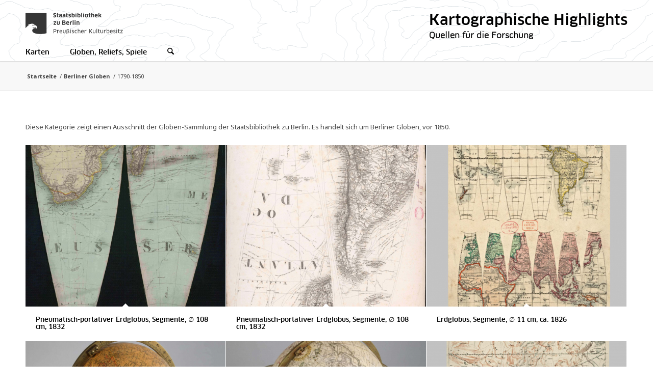

--- FILE ---
content_type: text/html; charset=UTF-8
request_url: https://kartenhighlights.staatsbibliothek-berlin.de/portfolio_entries/1790-1850/
body_size: 23664
content:
<!DOCTYPE html>
<html lang="de-DE" class="html_stretched responsive av-preloader-disabled  html_header_top html_logo_left html_bottom_nav_header html_menu_left html_custom html_header_sticky html_header_shrinking_disabled html_header_topbar_active html_mobile_menu_phone html_header_searchicon html_content_align_center html_header_unstick_top_disabled html_header_stretch_disabled html_minimal_header html_minimal_header_shadow html_av-overlay-side html_av-overlay-side-classic html_av-submenu-noclone html_entry_id_7406 av-cookies-no-cookie-consent av-no-preview av-default-lightbox html_text_menu_active av-mobile-menu-switch-default">
<head>
<meta charset="UTF-8" />


<!-- mobile setting -->
<meta name="viewport" content="width=device-width, initial-scale=1">

<!-- Scripts/CSS and wp_head hook -->
<meta name='robots' content='index, follow, max-image-preview:large, max-snippet:-1, max-video-preview:-1' />
	<style>img:is([sizes="auto" i], [sizes^="auto," i]) { contain-intrinsic-size: 3000px 1500px }</style>
	
	<!-- This site is optimized with the Yoast SEO plugin v25.5 - https://yoast.com/wordpress/plugins/seo/ -->
	<title>1790-1850 Archives - Quellen und Highlights für die Forschung</title>
	<meta name="description" content="Diese Kategorie zeigt einen Ausschnitt der Globen-Sammlung der Staatsbibliothek zu Berlin. Es handelt sich um Berliner Globen, vor 1850." />
	<link rel="canonical" href="https://kartenhighlights.staatsbibliothek-berlin.de/portfolio_entries/1790-1850/" />
	<link rel="next" href="https://kartenhighlights.staatsbibliothek-berlin.de/portfolio_entries/1790-1850/page/2/" />
	<meta property="og:locale" content="de_DE" />
	<meta property="og:type" content="article" />
	<meta property="og:title" content="1790-1850 Archives - Quellen und Highlights für die Forschung" />
	<meta property="og:description" content="Diese Kategorie zeigt einen Ausschnitt der Globen-Sammlung der Staatsbibliothek zu Berlin. Es handelt sich um Berliner Globen, vor 1850." />
	<meta property="og:url" content="https://kartenhighlights.staatsbibliothek-berlin.de/portfolio_entries/1790-1850/" />
	<meta property="og:site_name" content="Quellen und Highlights für die Forschung" />
	<meta name="twitter:card" content="summary_large_image" />
	<script type="application/ld+json" class="yoast-schema-graph">{"@context":"https://schema.org","@graph":[{"@type":"CollectionPage","@id":"https://kartenhighlights.staatsbibliothek-berlin.de/portfolio_entries/1790-1850/","url":"https://kartenhighlights.staatsbibliothek-berlin.de/portfolio_entries/1790-1850/","name":"1790-1850 Archives - Quellen und Highlights für die Forschung","isPartOf":{"@id":"https://kartenhighlights.staatsbibliothek-berlin.de/#website"},"primaryImageOfPage":{"@id":"https://kartenhighlights.staatsbibliothek-berlin.de/portfolio_entries/1790-1850/#primaryimage"},"image":{"@id":"https://kartenhighlights.staatsbibliothek-berlin.de/portfolio_entries/1790-1850/#primaryimage"},"thumbnailUrl":"https://kartenhighlights.staatsbibliothek-berlin.de/wp-content/uploads/Kart_B_2854_Grimm_Globus_Afrika-1.jpg","description":"Diese Kategorie zeigt einen Ausschnitt der Globen-Sammlung der Staatsbibliothek zu Berlin. Es handelt sich um Berliner Globen, vor 1850.","breadcrumb":{"@id":"https://kartenhighlights.staatsbibliothek-berlin.de/portfolio_entries/1790-1850/#breadcrumb"},"inLanguage":"de"},{"@type":"ImageObject","inLanguage":"de","@id":"https://kartenhighlights.staatsbibliothek-berlin.de/portfolio_entries/1790-1850/#primaryimage","url":"https://kartenhighlights.staatsbibliothek-berlin.de/wp-content/uploads/Kart_B_2854_Grimm_Globus_Afrika-1.jpg","contentUrl":"https://kartenhighlights.staatsbibliothek-berlin.de/wp-content/uploads/Kart_B_2854_Grimm_Globus_Afrika-1.jpg","width":1206,"height":1608,"caption":"Erdglobus, terrestrial globe"},{"@type":"BreadcrumbList","@id":"https://kartenhighlights.staatsbibliothek-berlin.de/portfolio_entries/1790-1850/#breadcrumb","itemListElement":[{"@type":"ListItem","position":1,"name":"Home","item":"https://kartenhighlights.staatsbibliothek-berlin.de/startseite/"},{"@type":"ListItem","position":2,"name":"1790-1850"}]},{"@type":"WebSite","@id":"https://kartenhighlights.staatsbibliothek-berlin.de/#website","url":"https://kartenhighlights.staatsbibliothek-berlin.de/","name":"Quellen und Highlights für die Forschung","description":"","publisher":{"@id":"https://kartenhighlights.staatsbibliothek-berlin.de/#organization"},"potentialAction":[{"@type":"SearchAction","target":{"@type":"EntryPoint","urlTemplate":"https://kartenhighlights.staatsbibliothek-berlin.de/?s={search_term_string}"},"query-input":{"@type":"PropertyValueSpecification","valueRequired":true,"valueName":"search_term_string"}}],"inLanguage":"de"},{"@type":"Organization","@id":"https://kartenhighlights.staatsbibliothek-berlin.de/#organization","name":"Quellen und Highlights für die Forschung","url":"https://kartenhighlights.staatsbibliothek-berlin.de/","logo":{"@type":"ImageObject","inLanguage":"de","@id":"https://kartenhighlights.staatsbibliothek-berlin.de/#/schema/logo/image/","url":"https://kartenhighlights.staatsbibliothek-berlin.de/wp-content/uploads/2020/11/logoSBB-SPK.svg","contentUrl":"https://kartenhighlights.staatsbibliothek-berlin.de/wp-content/uploads/2020/11/logoSBB-SPK.svg","width":300,"height":66,"caption":"Quellen und Highlights für die Forschung"},"image":{"@id":"https://kartenhighlights.staatsbibliothek-berlin.de/#/schema/logo/image/"}}]}</script>
	<!-- / Yoast SEO plugin. -->


<link rel="alternate" type="application/rss+xml" title="Quellen und Highlights für die Forschung &raquo; Feed" href="https://kartenhighlights.staatsbibliothek-berlin.de/feed/" />
<link rel="alternate" type="application/rss+xml" title="Quellen und Highlights für die Forschung &raquo; Kommentar-Feed" href="https://kartenhighlights.staatsbibliothek-berlin.de/comments/feed/" />
<link rel="alternate" type="application/rss+xml" title="Quellen und Highlights für die Forschung &raquo; 1790-1850 Portfolio Kategorien Feed" href="https://kartenhighlights.staatsbibliothek-berlin.de/portfolio_entries/1790-1850/feed/" />
<script type="text/javascript">
/* <![CDATA[ */
window._wpemojiSettings = {"baseUrl":"https:\/\/s.w.org\/images\/core\/emoji\/16.0.1\/72x72\/","ext":".png","svgUrl":"https:\/\/s.w.org\/images\/core\/emoji\/16.0.1\/svg\/","svgExt":".svg","source":{"concatemoji":"https:\/\/kartenhighlights.staatsbibliothek-berlin.de\/wp-includes\/js\/wp-emoji-release.min.js?ver=6.8.3"}};
/*! This file is auto-generated */
!function(s,n){var o,i,e;function c(e){try{var t={supportTests:e,timestamp:(new Date).valueOf()};sessionStorage.setItem(o,JSON.stringify(t))}catch(e){}}function p(e,t,n){e.clearRect(0,0,e.canvas.width,e.canvas.height),e.fillText(t,0,0);var t=new Uint32Array(e.getImageData(0,0,e.canvas.width,e.canvas.height).data),a=(e.clearRect(0,0,e.canvas.width,e.canvas.height),e.fillText(n,0,0),new Uint32Array(e.getImageData(0,0,e.canvas.width,e.canvas.height).data));return t.every(function(e,t){return e===a[t]})}function u(e,t){e.clearRect(0,0,e.canvas.width,e.canvas.height),e.fillText(t,0,0);for(var n=e.getImageData(16,16,1,1),a=0;a<n.data.length;a++)if(0!==n.data[a])return!1;return!0}function f(e,t,n,a){switch(t){case"flag":return n(e,"\ud83c\udff3\ufe0f\u200d\u26a7\ufe0f","\ud83c\udff3\ufe0f\u200b\u26a7\ufe0f")?!1:!n(e,"\ud83c\udde8\ud83c\uddf6","\ud83c\udde8\u200b\ud83c\uddf6")&&!n(e,"\ud83c\udff4\udb40\udc67\udb40\udc62\udb40\udc65\udb40\udc6e\udb40\udc67\udb40\udc7f","\ud83c\udff4\u200b\udb40\udc67\u200b\udb40\udc62\u200b\udb40\udc65\u200b\udb40\udc6e\u200b\udb40\udc67\u200b\udb40\udc7f");case"emoji":return!a(e,"\ud83e\udedf")}return!1}function g(e,t,n,a){var r="undefined"!=typeof WorkerGlobalScope&&self instanceof WorkerGlobalScope?new OffscreenCanvas(300,150):s.createElement("canvas"),o=r.getContext("2d",{willReadFrequently:!0}),i=(o.textBaseline="top",o.font="600 32px Arial",{});return e.forEach(function(e){i[e]=t(o,e,n,a)}),i}function t(e){var t=s.createElement("script");t.src=e,t.defer=!0,s.head.appendChild(t)}"undefined"!=typeof Promise&&(o="wpEmojiSettingsSupports",i=["flag","emoji"],n.supports={everything:!0,everythingExceptFlag:!0},e=new Promise(function(e){s.addEventListener("DOMContentLoaded",e,{once:!0})}),new Promise(function(t){var n=function(){try{var e=JSON.parse(sessionStorage.getItem(o));if("object"==typeof e&&"number"==typeof e.timestamp&&(new Date).valueOf()<e.timestamp+604800&&"object"==typeof e.supportTests)return e.supportTests}catch(e){}return null}();if(!n){if("undefined"!=typeof Worker&&"undefined"!=typeof OffscreenCanvas&&"undefined"!=typeof URL&&URL.createObjectURL&&"undefined"!=typeof Blob)try{var e="postMessage("+g.toString()+"("+[JSON.stringify(i),f.toString(),p.toString(),u.toString()].join(",")+"));",a=new Blob([e],{type:"text/javascript"}),r=new Worker(URL.createObjectURL(a),{name:"wpTestEmojiSupports"});return void(r.onmessage=function(e){c(n=e.data),r.terminate(),t(n)})}catch(e){}c(n=g(i,f,p,u))}t(n)}).then(function(e){for(var t in e)n.supports[t]=e[t],n.supports.everything=n.supports.everything&&n.supports[t],"flag"!==t&&(n.supports.everythingExceptFlag=n.supports.everythingExceptFlag&&n.supports[t]);n.supports.everythingExceptFlag=n.supports.everythingExceptFlag&&!n.supports.flag,n.DOMReady=!1,n.readyCallback=function(){n.DOMReady=!0}}).then(function(){return e}).then(function(){var e;n.supports.everything||(n.readyCallback(),(e=n.source||{}).concatemoji?t(e.concatemoji):e.wpemoji&&e.twemoji&&(t(e.twemoji),t(e.wpemoji)))}))}((window,document),window._wpemojiSettings);
/* ]]> */
</script>
<link rel='stylesheet' id='avia-grid-css' href='https://kartenhighlights.staatsbibliothek-berlin.de/wp-content/themes/enfold/css/grid.css?ver=7.1.1' type='text/css' media='all' />
<link rel='stylesheet' id='avia-base-css' href='https://kartenhighlights.staatsbibliothek-berlin.de/wp-content/themes/enfold/css/base.css?ver=7.1.1' type='text/css' media='all' />
<link rel='stylesheet' id='avia-layout-css' href='https://kartenhighlights.staatsbibliothek-berlin.de/wp-content/themes/enfold/css/layout.css?ver=7.1.1' type='text/css' media='all' />
<link rel='stylesheet' id='avia-module-audioplayer-css' href='https://kartenhighlights.staatsbibliothek-berlin.de/wp-content/themes/enfold/config-templatebuilder/avia-shortcodes/audio-player/audio-player.css?ver=7.1.1' type='text/css' media='all' />
<link rel='stylesheet' id='avia-module-blog-css' href='https://kartenhighlights.staatsbibliothek-berlin.de/wp-content/themes/enfold/config-templatebuilder/avia-shortcodes/blog/blog.css?ver=7.1.1' type='text/css' media='all' />
<link rel='stylesheet' id='avia-module-postslider-css' href='https://kartenhighlights.staatsbibliothek-berlin.de/wp-content/themes/enfold/config-templatebuilder/avia-shortcodes/postslider/postslider.css?ver=7.1.1' type='text/css' media='all' />
<link rel='stylesheet' id='avia-module-button-css' href='https://kartenhighlights.staatsbibliothek-berlin.de/wp-content/themes/enfold/config-templatebuilder/avia-shortcodes/buttons/buttons.css?ver=7.1.1' type='text/css' media='all' />
<link rel='stylesheet' id='avia-module-buttonrow-css' href='https://kartenhighlights.staatsbibliothek-berlin.de/wp-content/themes/enfold/config-templatebuilder/avia-shortcodes/buttonrow/buttonrow.css?ver=7.1.1' type='text/css' media='all' />
<link rel='stylesheet' id='avia-module-button-fullwidth-css' href='https://kartenhighlights.staatsbibliothek-berlin.de/wp-content/themes/enfold/config-templatebuilder/avia-shortcodes/buttons_fullwidth/buttons_fullwidth.css?ver=7.1.1' type='text/css' media='all' />
<link rel='stylesheet' id='avia-module-catalogue-css' href='https://kartenhighlights.staatsbibliothek-berlin.de/wp-content/themes/enfold/config-templatebuilder/avia-shortcodes/catalogue/catalogue.css?ver=7.1.1' type='text/css' media='all' />
<link rel='stylesheet' id='avia-module-comments-css' href='https://kartenhighlights.staatsbibliothek-berlin.de/wp-content/themes/enfold/config-templatebuilder/avia-shortcodes/comments/comments.css?ver=7.1.1' type='text/css' media='all' />
<link rel='stylesheet' id='avia-module-contact-css' href='https://kartenhighlights.staatsbibliothek-berlin.de/wp-content/themes/enfold/config-templatebuilder/avia-shortcodes/contact/contact.css?ver=7.1.1' type='text/css' media='all' />
<link rel='stylesheet' id='avia-module-slideshow-css' href='https://kartenhighlights.staatsbibliothek-berlin.de/wp-content/themes/enfold/config-templatebuilder/avia-shortcodes/slideshow/slideshow.css?ver=7.1.1' type='text/css' media='all' />
<link rel='stylesheet' id='avia-module-slideshow-contentpartner-css' href='https://kartenhighlights.staatsbibliothek-berlin.de/wp-content/themes/enfold/config-templatebuilder/avia-shortcodes/contentslider/contentslider.css?ver=7.1.1' type='text/css' media='all' />
<link rel='stylesheet' id='avia-module-countdown-css' href='https://kartenhighlights.staatsbibliothek-berlin.de/wp-content/themes/enfold/config-templatebuilder/avia-shortcodes/countdown/countdown.css?ver=7.1.1' type='text/css' media='all' />
<link rel='stylesheet' id='avia-module-dynamic-field-css' href='https://kartenhighlights.staatsbibliothek-berlin.de/wp-content/themes/enfold/config-templatebuilder/avia-shortcodes/dynamic_field/dynamic_field.css?ver=7.1.1' type='text/css' media='all' />
<link rel='stylesheet' id='avia-module-gallery-css' href='https://kartenhighlights.staatsbibliothek-berlin.de/wp-content/themes/enfold/config-templatebuilder/avia-shortcodes/gallery/gallery.css?ver=7.1.1' type='text/css' media='all' />
<link rel='stylesheet' id='avia-module-gallery-hor-css' href='https://kartenhighlights.staatsbibliothek-berlin.de/wp-content/themes/enfold/config-templatebuilder/avia-shortcodes/gallery_horizontal/gallery_horizontal.css?ver=7.1.1' type='text/css' media='all' />
<link rel='stylesheet' id='avia-module-maps-css' href='https://kartenhighlights.staatsbibliothek-berlin.de/wp-content/themes/enfold/config-templatebuilder/avia-shortcodes/google_maps/google_maps.css?ver=7.1.1' type='text/css' media='all' />
<link rel='stylesheet' id='avia-module-gridrow-css' href='https://kartenhighlights.staatsbibliothek-berlin.de/wp-content/themes/enfold/config-templatebuilder/avia-shortcodes/grid_row/grid_row.css?ver=7.1.1' type='text/css' media='all' />
<link rel='stylesheet' id='avia-module-heading-css' href='https://kartenhighlights.staatsbibliothek-berlin.de/wp-content/themes/enfold/config-templatebuilder/avia-shortcodes/heading/heading.css?ver=7.1.1' type='text/css' media='all' />
<link rel='stylesheet' id='avia-module-rotator-css' href='https://kartenhighlights.staatsbibliothek-berlin.de/wp-content/themes/enfold/config-templatebuilder/avia-shortcodes/headline_rotator/headline_rotator.css?ver=7.1.1' type='text/css' media='all' />
<link rel='stylesheet' id='avia-module-hr-css' href='https://kartenhighlights.staatsbibliothek-berlin.de/wp-content/themes/enfold/config-templatebuilder/avia-shortcodes/hr/hr.css?ver=7.1.1' type='text/css' media='all' />
<link rel='stylesheet' id='avia-module-icon-css' href='https://kartenhighlights.staatsbibliothek-berlin.de/wp-content/themes/enfold/config-templatebuilder/avia-shortcodes/icon/icon.css?ver=7.1.1' type='text/css' media='all' />
<link rel='stylesheet' id='avia-module-icon-circles-css' href='https://kartenhighlights.staatsbibliothek-berlin.de/wp-content/themes/enfold/config-templatebuilder/avia-shortcodes/icon_circles/icon_circles.css?ver=7.1.1' type='text/css' media='all' />
<link rel='stylesheet' id='avia-module-iconbox-css' href='https://kartenhighlights.staatsbibliothek-berlin.de/wp-content/themes/enfold/config-templatebuilder/avia-shortcodes/iconbox/iconbox.css?ver=7.1.1' type='text/css' media='all' />
<link rel='stylesheet' id='avia-module-icongrid-css' href='https://kartenhighlights.staatsbibliothek-berlin.de/wp-content/themes/enfold/config-templatebuilder/avia-shortcodes/icongrid/icongrid.css?ver=7.1.1' type='text/css' media='all' />
<link rel='stylesheet' id='avia-module-iconlist-css' href='https://kartenhighlights.staatsbibliothek-berlin.de/wp-content/themes/enfold/config-templatebuilder/avia-shortcodes/iconlist/iconlist.css?ver=7.1.1' type='text/css' media='all' />
<link rel='stylesheet' id='avia-module-image-css' href='https://kartenhighlights.staatsbibliothek-berlin.de/wp-content/themes/enfold/config-templatebuilder/avia-shortcodes/image/image.css?ver=7.1.1' type='text/css' media='all' />
<link rel='stylesheet' id='avia-module-image-diff-css' href='https://kartenhighlights.staatsbibliothek-berlin.de/wp-content/themes/enfold/config-templatebuilder/avia-shortcodes/image_diff/image_diff.css?ver=7.1.1' type='text/css' media='all' />
<link rel='stylesheet' id='avia-module-hotspot-css' href='https://kartenhighlights.staatsbibliothek-berlin.de/wp-content/themes/enfold/config-templatebuilder/avia-shortcodes/image_hotspots/image_hotspots.css?ver=7.1.1' type='text/css' media='all' />
<link rel='stylesheet' id='avia-module-sc-lottie-animation-css' href='https://kartenhighlights.staatsbibliothek-berlin.de/wp-content/themes/enfold/config-templatebuilder/avia-shortcodes/lottie_animation/lottie_animation.css?ver=7.1.1' type='text/css' media='all' />
<link rel='stylesheet' id='avia-module-magazine-css' href='https://kartenhighlights.staatsbibliothek-berlin.de/wp-content/themes/enfold/config-templatebuilder/avia-shortcodes/magazine/magazine.css?ver=7.1.1' type='text/css' media='all' />
<link rel='stylesheet' id='avia-module-masonry-css' href='https://kartenhighlights.staatsbibliothek-berlin.de/wp-content/themes/enfold/config-templatebuilder/avia-shortcodes/masonry_entries/masonry_entries.css?ver=7.1.1' type='text/css' media='all' />
<link rel='stylesheet' id='avia-siteloader-css' href='https://kartenhighlights.staatsbibliothek-berlin.de/wp-content/themes/enfold/css/avia-snippet-site-preloader.css?ver=7.1.1' type='text/css' media='all' />
<link rel='stylesheet' id='avia-module-menu-css' href='https://kartenhighlights.staatsbibliothek-berlin.de/wp-content/themes/enfold/config-templatebuilder/avia-shortcodes/menu/menu.css?ver=7.1.1' type='text/css' media='all' />
<link rel='stylesheet' id='avia-module-notification-css' href='https://kartenhighlights.staatsbibliothek-berlin.de/wp-content/themes/enfold/config-templatebuilder/avia-shortcodes/notification/notification.css?ver=7.1.1' type='text/css' media='all' />
<link rel='stylesheet' id='avia-module-numbers-css' href='https://kartenhighlights.staatsbibliothek-berlin.de/wp-content/themes/enfold/config-templatebuilder/avia-shortcodes/numbers/numbers.css?ver=7.1.1' type='text/css' media='all' />
<link rel='stylesheet' id='avia-module-portfolio-css' href='https://kartenhighlights.staatsbibliothek-berlin.de/wp-content/themes/enfold/config-templatebuilder/avia-shortcodes/portfolio/portfolio.css?ver=7.1.1' type='text/css' media='all' />
<link rel='stylesheet' id='avia-module-post-metadata-css' href='https://kartenhighlights.staatsbibliothek-berlin.de/wp-content/themes/enfold/config-templatebuilder/avia-shortcodes/post_metadata/post_metadata.css?ver=7.1.1' type='text/css' media='all' />
<link rel='stylesheet' id='avia-module-progress-bar-css' href='https://kartenhighlights.staatsbibliothek-berlin.de/wp-content/themes/enfold/config-templatebuilder/avia-shortcodes/progressbar/progressbar.css?ver=7.1.1' type='text/css' media='all' />
<link rel='stylesheet' id='avia-module-promobox-css' href='https://kartenhighlights.staatsbibliothek-berlin.de/wp-content/themes/enfold/config-templatebuilder/avia-shortcodes/promobox/promobox.css?ver=7.1.1' type='text/css' media='all' />
<link rel='stylesheet' id='avia-sc-search-css' href='https://kartenhighlights.staatsbibliothek-berlin.de/wp-content/themes/enfold/config-templatebuilder/avia-shortcodes/search/search.css?ver=7.1.1' type='text/css' media='all' />
<link rel='stylesheet' id='avia-module-slideshow-accordion-css' href='https://kartenhighlights.staatsbibliothek-berlin.de/wp-content/themes/enfold/config-templatebuilder/avia-shortcodes/slideshow_accordion/slideshow_accordion.css?ver=7.1.1' type='text/css' media='all' />
<link rel='stylesheet' id='avia-module-slideshow-feature-image-css' href='https://kartenhighlights.staatsbibliothek-berlin.de/wp-content/themes/enfold/config-templatebuilder/avia-shortcodes/slideshow_feature_image/slideshow_feature_image.css?ver=7.1.1' type='text/css' media='all' />
<link rel='stylesheet' id='avia-module-slideshow-fullsize-css' href='https://kartenhighlights.staatsbibliothek-berlin.de/wp-content/themes/enfold/config-templatebuilder/avia-shortcodes/slideshow_fullsize/slideshow_fullsize.css?ver=7.1.1' type='text/css' media='all' />
<link rel='stylesheet' id='avia-module-slideshow-fullscreen-css' href='https://kartenhighlights.staatsbibliothek-berlin.de/wp-content/themes/enfold/config-templatebuilder/avia-shortcodes/slideshow_fullscreen/slideshow_fullscreen.css?ver=7.1.1' type='text/css' media='all' />
<link rel='stylesheet' id='avia-module-slideshow-ls-css' href='https://kartenhighlights.staatsbibliothek-berlin.de/wp-content/themes/enfold/config-templatebuilder/avia-shortcodes/slideshow_layerslider/slideshow_layerslider.css?ver=7.1.1' type='text/css' media='all' />
<link rel='stylesheet' id='avia-module-social-css' href='https://kartenhighlights.staatsbibliothek-berlin.de/wp-content/themes/enfold/config-templatebuilder/avia-shortcodes/social_share/social_share.css?ver=7.1.1' type='text/css' media='all' />
<link rel='stylesheet' id='avia-module-tabsection-css' href='https://kartenhighlights.staatsbibliothek-berlin.de/wp-content/themes/enfold/config-templatebuilder/avia-shortcodes/tab_section/tab_section.css?ver=7.1.1' type='text/css' media='all' />
<link rel='stylesheet' id='avia-module-table-css' href='https://kartenhighlights.staatsbibliothek-berlin.de/wp-content/themes/enfold/config-templatebuilder/avia-shortcodes/table/table.css?ver=7.1.1' type='text/css' media='all' />
<link rel='stylesheet' id='avia-module-tabs-css' href='https://kartenhighlights.staatsbibliothek-berlin.de/wp-content/themes/enfold/config-templatebuilder/avia-shortcodes/tabs/tabs.css?ver=7.1.1' type='text/css' media='all' />
<link rel='stylesheet' id='avia-module-team-css' href='https://kartenhighlights.staatsbibliothek-berlin.de/wp-content/themes/enfold/config-templatebuilder/avia-shortcodes/team/team.css?ver=7.1.1' type='text/css' media='all' />
<link rel='stylesheet' id='avia-module-testimonials-css' href='https://kartenhighlights.staatsbibliothek-berlin.de/wp-content/themes/enfold/config-templatebuilder/avia-shortcodes/testimonials/testimonials.css?ver=7.1.1' type='text/css' media='all' />
<link rel='stylesheet' id='avia-module-timeline-css' href='https://kartenhighlights.staatsbibliothek-berlin.de/wp-content/themes/enfold/config-templatebuilder/avia-shortcodes/timeline/timeline.css?ver=7.1.1' type='text/css' media='all' />
<link rel='stylesheet' id='avia-module-toggles-css' href='https://kartenhighlights.staatsbibliothek-berlin.de/wp-content/themes/enfold/config-templatebuilder/avia-shortcodes/toggles/toggles.css?ver=7.1.1' type='text/css' media='all' />
<link rel='stylesheet' id='avia-module-video-css' href='https://kartenhighlights.staatsbibliothek-berlin.de/wp-content/themes/enfold/config-templatebuilder/avia-shortcodes/video/video.css?ver=7.1.1' type='text/css' media='all' />
<style id='wp-emoji-styles-inline-css' type='text/css'>

	img.wp-smiley, img.emoji {
		display: inline !important;
		border: none !important;
		box-shadow: none !important;
		height: 1em !important;
		width: 1em !important;
		margin: 0 0.07em !important;
		vertical-align: -0.1em !important;
		background: none !important;
		padding: 0 !important;
	}
</style>
<link rel='stylesheet' id='wp-block-library-css' href='https://kartenhighlights.staatsbibliothek-berlin.de/wp-includes/css/dist/block-library/style.min.css?ver=6.8.3' type='text/css' media='all' />
<style id='global-styles-inline-css' type='text/css'>
:root{--wp--preset--aspect-ratio--square: 1;--wp--preset--aspect-ratio--4-3: 4/3;--wp--preset--aspect-ratio--3-4: 3/4;--wp--preset--aspect-ratio--3-2: 3/2;--wp--preset--aspect-ratio--2-3: 2/3;--wp--preset--aspect-ratio--16-9: 16/9;--wp--preset--aspect-ratio--9-16: 9/16;--wp--preset--color--black: #000000;--wp--preset--color--cyan-bluish-gray: #abb8c3;--wp--preset--color--white: #ffffff;--wp--preset--color--pale-pink: #f78da7;--wp--preset--color--vivid-red: #cf2e2e;--wp--preset--color--luminous-vivid-orange: #ff6900;--wp--preset--color--luminous-vivid-amber: #fcb900;--wp--preset--color--light-green-cyan: #7bdcb5;--wp--preset--color--vivid-green-cyan: #00d084;--wp--preset--color--pale-cyan-blue: #8ed1fc;--wp--preset--color--vivid-cyan-blue: #0693e3;--wp--preset--color--vivid-purple: #9b51e0;--wp--preset--color--metallic-red: #b02b2c;--wp--preset--color--maximum-yellow-red: #edae44;--wp--preset--color--yellow-sun: #eeee22;--wp--preset--color--palm-leaf: #83a846;--wp--preset--color--aero: #7bb0e7;--wp--preset--color--old-lavender: #745f7e;--wp--preset--color--steel-teal: #5f8789;--wp--preset--color--raspberry-pink: #d65799;--wp--preset--color--medium-turquoise: #4ecac2;--wp--preset--gradient--vivid-cyan-blue-to-vivid-purple: linear-gradient(135deg,rgba(6,147,227,1) 0%,rgb(155,81,224) 100%);--wp--preset--gradient--light-green-cyan-to-vivid-green-cyan: linear-gradient(135deg,rgb(122,220,180) 0%,rgb(0,208,130) 100%);--wp--preset--gradient--luminous-vivid-amber-to-luminous-vivid-orange: linear-gradient(135deg,rgba(252,185,0,1) 0%,rgba(255,105,0,1) 100%);--wp--preset--gradient--luminous-vivid-orange-to-vivid-red: linear-gradient(135deg,rgba(255,105,0,1) 0%,rgb(207,46,46) 100%);--wp--preset--gradient--very-light-gray-to-cyan-bluish-gray: linear-gradient(135deg,rgb(238,238,238) 0%,rgb(169,184,195) 100%);--wp--preset--gradient--cool-to-warm-spectrum: linear-gradient(135deg,rgb(74,234,220) 0%,rgb(151,120,209) 20%,rgb(207,42,186) 40%,rgb(238,44,130) 60%,rgb(251,105,98) 80%,rgb(254,248,76) 100%);--wp--preset--gradient--blush-light-purple: linear-gradient(135deg,rgb(255,206,236) 0%,rgb(152,150,240) 100%);--wp--preset--gradient--blush-bordeaux: linear-gradient(135deg,rgb(254,205,165) 0%,rgb(254,45,45) 50%,rgb(107,0,62) 100%);--wp--preset--gradient--luminous-dusk: linear-gradient(135deg,rgb(255,203,112) 0%,rgb(199,81,192) 50%,rgb(65,88,208) 100%);--wp--preset--gradient--pale-ocean: linear-gradient(135deg,rgb(255,245,203) 0%,rgb(182,227,212) 50%,rgb(51,167,181) 100%);--wp--preset--gradient--electric-grass: linear-gradient(135deg,rgb(202,248,128) 0%,rgb(113,206,126) 100%);--wp--preset--gradient--midnight: linear-gradient(135deg,rgb(2,3,129) 0%,rgb(40,116,252) 100%);--wp--preset--font-size--small: 1rem;--wp--preset--font-size--medium: 1.125rem;--wp--preset--font-size--large: 1.75rem;--wp--preset--font-size--x-large: clamp(1.75rem, 3vw, 2.25rem);--wp--preset--spacing--20: 0.44rem;--wp--preset--spacing--30: 0.67rem;--wp--preset--spacing--40: 1rem;--wp--preset--spacing--50: 1.5rem;--wp--preset--spacing--60: 2.25rem;--wp--preset--spacing--70: 3.38rem;--wp--preset--spacing--80: 5.06rem;--wp--preset--shadow--natural: 6px 6px 9px rgba(0, 0, 0, 0.2);--wp--preset--shadow--deep: 12px 12px 50px rgba(0, 0, 0, 0.4);--wp--preset--shadow--sharp: 6px 6px 0px rgba(0, 0, 0, 0.2);--wp--preset--shadow--outlined: 6px 6px 0px -3px rgba(255, 255, 255, 1), 6px 6px rgba(0, 0, 0, 1);--wp--preset--shadow--crisp: 6px 6px 0px rgba(0, 0, 0, 1);}:root { --wp--style--global--content-size: 800px;--wp--style--global--wide-size: 1130px; }:where(body) { margin: 0; }.wp-site-blocks > .alignleft { float: left; margin-right: 2em; }.wp-site-blocks > .alignright { float: right; margin-left: 2em; }.wp-site-blocks > .aligncenter { justify-content: center; margin-left: auto; margin-right: auto; }:where(.is-layout-flex){gap: 0.5em;}:where(.is-layout-grid){gap: 0.5em;}.is-layout-flow > .alignleft{float: left;margin-inline-start: 0;margin-inline-end: 2em;}.is-layout-flow > .alignright{float: right;margin-inline-start: 2em;margin-inline-end: 0;}.is-layout-flow > .aligncenter{margin-left: auto !important;margin-right: auto !important;}.is-layout-constrained > .alignleft{float: left;margin-inline-start: 0;margin-inline-end: 2em;}.is-layout-constrained > .alignright{float: right;margin-inline-start: 2em;margin-inline-end: 0;}.is-layout-constrained > .aligncenter{margin-left: auto !important;margin-right: auto !important;}.is-layout-constrained > :where(:not(.alignleft):not(.alignright):not(.alignfull)){max-width: var(--wp--style--global--content-size);margin-left: auto !important;margin-right: auto !important;}.is-layout-constrained > .alignwide{max-width: var(--wp--style--global--wide-size);}body .is-layout-flex{display: flex;}.is-layout-flex{flex-wrap: wrap;align-items: center;}.is-layout-flex > :is(*, div){margin: 0;}body .is-layout-grid{display: grid;}.is-layout-grid > :is(*, div){margin: 0;}body{padding-top: 0px;padding-right: 0px;padding-bottom: 0px;padding-left: 0px;}a:where(:not(.wp-element-button)){text-decoration: underline;}:root :where(.wp-element-button, .wp-block-button__link){background-color: #32373c;border-width: 0;color: #fff;font-family: inherit;font-size: inherit;line-height: inherit;padding: calc(0.667em + 2px) calc(1.333em + 2px);text-decoration: none;}.has-black-color{color: var(--wp--preset--color--black) !important;}.has-cyan-bluish-gray-color{color: var(--wp--preset--color--cyan-bluish-gray) !important;}.has-white-color{color: var(--wp--preset--color--white) !important;}.has-pale-pink-color{color: var(--wp--preset--color--pale-pink) !important;}.has-vivid-red-color{color: var(--wp--preset--color--vivid-red) !important;}.has-luminous-vivid-orange-color{color: var(--wp--preset--color--luminous-vivid-orange) !important;}.has-luminous-vivid-amber-color{color: var(--wp--preset--color--luminous-vivid-amber) !important;}.has-light-green-cyan-color{color: var(--wp--preset--color--light-green-cyan) !important;}.has-vivid-green-cyan-color{color: var(--wp--preset--color--vivid-green-cyan) !important;}.has-pale-cyan-blue-color{color: var(--wp--preset--color--pale-cyan-blue) !important;}.has-vivid-cyan-blue-color{color: var(--wp--preset--color--vivid-cyan-blue) !important;}.has-vivid-purple-color{color: var(--wp--preset--color--vivid-purple) !important;}.has-metallic-red-color{color: var(--wp--preset--color--metallic-red) !important;}.has-maximum-yellow-red-color{color: var(--wp--preset--color--maximum-yellow-red) !important;}.has-yellow-sun-color{color: var(--wp--preset--color--yellow-sun) !important;}.has-palm-leaf-color{color: var(--wp--preset--color--palm-leaf) !important;}.has-aero-color{color: var(--wp--preset--color--aero) !important;}.has-old-lavender-color{color: var(--wp--preset--color--old-lavender) !important;}.has-steel-teal-color{color: var(--wp--preset--color--steel-teal) !important;}.has-raspberry-pink-color{color: var(--wp--preset--color--raspberry-pink) !important;}.has-medium-turquoise-color{color: var(--wp--preset--color--medium-turquoise) !important;}.has-black-background-color{background-color: var(--wp--preset--color--black) !important;}.has-cyan-bluish-gray-background-color{background-color: var(--wp--preset--color--cyan-bluish-gray) !important;}.has-white-background-color{background-color: var(--wp--preset--color--white) !important;}.has-pale-pink-background-color{background-color: var(--wp--preset--color--pale-pink) !important;}.has-vivid-red-background-color{background-color: var(--wp--preset--color--vivid-red) !important;}.has-luminous-vivid-orange-background-color{background-color: var(--wp--preset--color--luminous-vivid-orange) !important;}.has-luminous-vivid-amber-background-color{background-color: var(--wp--preset--color--luminous-vivid-amber) !important;}.has-light-green-cyan-background-color{background-color: var(--wp--preset--color--light-green-cyan) !important;}.has-vivid-green-cyan-background-color{background-color: var(--wp--preset--color--vivid-green-cyan) !important;}.has-pale-cyan-blue-background-color{background-color: var(--wp--preset--color--pale-cyan-blue) !important;}.has-vivid-cyan-blue-background-color{background-color: var(--wp--preset--color--vivid-cyan-blue) !important;}.has-vivid-purple-background-color{background-color: var(--wp--preset--color--vivid-purple) !important;}.has-metallic-red-background-color{background-color: var(--wp--preset--color--metallic-red) !important;}.has-maximum-yellow-red-background-color{background-color: var(--wp--preset--color--maximum-yellow-red) !important;}.has-yellow-sun-background-color{background-color: var(--wp--preset--color--yellow-sun) !important;}.has-palm-leaf-background-color{background-color: var(--wp--preset--color--palm-leaf) !important;}.has-aero-background-color{background-color: var(--wp--preset--color--aero) !important;}.has-old-lavender-background-color{background-color: var(--wp--preset--color--old-lavender) !important;}.has-steel-teal-background-color{background-color: var(--wp--preset--color--steel-teal) !important;}.has-raspberry-pink-background-color{background-color: var(--wp--preset--color--raspberry-pink) !important;}.has-medium-turquoise-background-color{background-color: var(--wp--preset--color--medium-turquoise) !important;}.has-black-border-color{border-color: var(--wp--preset--color--black) !important;}.has-cyan-bluish-gray-border-color{border-color: var(--wp--preset--color--cyan-bluish-gray) !important;}.has-white-border-color{border-color: var(--wp--preset--color--white) !important;}.has-pale-pink-border-color{border-color: var(--wp--preset--color--pale-pink) !important;}.has-vivid-red-border-color{border-color: var(--wp--preset--color--vivid-red) !important;}.has-luminous-vivid-orange-border-color{border-color: var(--wp--preset--color--luminous-vivid-orange) !important;}.has-luminous-vivid-amber-border-color{border-color: var(--wp--preset--color--luminous-vivid-amber) !important;}.has-light-green-cyan-border-color{border-color: var(--wp--preset--color--light-green-cyan) !important;}.has-vivid-green-cyan-border-color{border-color: var(--wp--preset--color--vivid-green-cyan) !important;}.has-pale-cyan-blue-border-color{border-color: var(--wp--preset--color--pale-cyan-blue) !important;}.has-vivid-cyan-blue-border-color{border-color: var(--wp--preset--color--vivid-cyan-blue) !important;}.has-vivid-purple-border-color{border-color: var(--wp--preset--color--vivid-purple) !important;}.has-metallic-red-border-color{border-color: var(--wp--preset--color--metallic-red) !important;}.has-maximum-yellow-red-border-color{border-color: var(--wp--preset--color--maximum-yellow-red) !important;}.has-yellow-sun-border-color{border-color: var(--wp--preset--color--yellow-sun) !important;}.has-palm-leaf-border-color{border-color: var(--wp--preset--color--palm-leaf) !important;}.has-aero-border-color{border-color: var(--wp--preset--color--aero) !important;}.has-old-lavender-border-color{border-color: var(--wp--preset--color--old-lavender) !important;}.has-steel-teal-border-color{border-color: var(--wp--preset--color--steel-teal) !important;}.has-raspberry-pink-border-color{border-color: var(--wp--preset--color--raspberry-pink) !important;}.has-medium-turquoise-border-color{border-color: var(--wp--preset--color--medium-turquoise) !important;}.has-vivid-cyan-blue-to-vivid-purple-gradient-background{background: var(--wp--preset--gradient--vivid-cyan-blue-to-vivid-purple) !important;}.has-light-green-cyan-to-vivid-green-cyan-gradient-background{background: var(--wp--preset--gradient--light-green-cyan-to-vivid-green-cyan) !important;}.has-luminous-vivid-amber-to-luminous-vivid-orange-gradient-background{background: var(--wp--preset--gradient--luminous-vivid-amber-to-luminous-vivid-orange) !important;}.has-luminous-vivid-orange-to-vivid-red-gradient-background{background: var(--wp--preset--gradient--luminous-vivid-orange-to-vivid-red) !important;}.has-very-light-gray-to-cyan-bluish-gray-gradient-background{background: var(--wp--preset--gradient--very-light-gray-to-cyan-bluish-gray) !important;}.has-cool-to-warm-spectrum-gradient-background{background: var(--wp--preset--gradient--cool-to-warm-spectrum) !important;}.has-blush-light-purple-gradient-background{background: var(--wp--preset--gradient--blush-light-purple) !important;}.has-blush-bordeaux-gradient-background{background: var(--wp--preset--gradient--blush-bordeaux) !important;}.has-luminous-dusk-gradient-background{background: var(--wp--preset--gradient--luminous-dusk) !important;}.has-pale-ocean-gradient-background{background: var(--wp--preset--gradient--pale-ocean) !important;}.has-electric-grass-gradient-background{background: var(--wp--preset--gradient--electric-grass) !important;}.has-midnight-gradient-background{background: var(--wp--preset--gradient--midnight) !important;}.has-small-font-size{font-size: var(--wp--preset--font-size--small) !important;}.has-medium-font-size{font-size: var(--wp--preset--font-size--medium) !important;}.has-large-font-size{font-size: var(--wp--preset--font-size--large) !important;}.has-x-large-font-size{font-size: var(--wp--preset--font-size--x-large) !important;}
:where(.wp-block-post-template.is-layout-flex){gap: 1.25em;}:where(.wp-block-post-template.is-layout-grid){gap: 1.25em;}
:where(.wp-block-columns.is-layout-flex){gap: 2em;}:where(.wp-block-columns.is-layout-grid){gap: 2em;}
:root :where(.wp-block-pullquote){font-size: 1.5em;line-height: 1.6;}
</style>
<link rel='stylesheet' id='bodhi-svgs-attachment-css' href='https://kartenhighlights.staatsbibliothek-berlin.de/wp-content/plugins/svg-support/css/svgs-attachment.css' type='text/css' media='all' />
<link rel='stylesheet' id='trp-language-switcher-style-css' href='https://kartenhighlights.staatsbibliothek-berlin.de/wp-content/plugins/translatepress-multilingual/assets/css/trp-language-switcher.css?ver=2.9.20' type='text/css' media='all' />
<link rel='stylesheet' id='enfold-style-css' href='https://kartenhighlights.staatsbibliothek-berlin.de/wp-content/themes/enfold/style.css?ver=6.8.3' type='text/css' media='all' />
<link rel='stylesheet' id='enfold-child-style-css' href='https://kartenhighlights.staatsbibliothek-berlin.de/wp-content/themes/enfold-child/style.css?ver=6.8.3' type='text/css' media='all' />
<link rel='stylesheet' id='avia-scs-css' href='https://kartenhighlights.staatsbibliothek-berlin.de/wp-content/themes/enfold/css/shortcodes.css?ver=7.1.1' type='text/css' media='all' />
<link rel='stylesheet' id='avia-fold-unfold-css' href='https://kartenhighlights.staatsbibliothek-berlin.de/wp-content/themes/enfold/css/avia-snippet-fold-unfold.css?ver=7.1.1' type='text/css' media='all' />
<link rel='stylesheet' id='avia-popup-css-css' href='https://kartenhighlights.staatsbibliothek-berlin.de/wp-content/themes/enfold/js/aviapopup/magnific-popup.min.css?ver=7.1.1' type='text/css' media='screen' />
<link rel='stylesheet' id='avia-lightbox-css' href='https://kartenhighlights.staatsbibliothek-berlin.de/wp-content/themes/enfold/css/avia-snippet-lightbox.css?ver=7.1.1' type='text/css' media='screen' />
<link rel='stylesheet' id='avia-widget-css-css' href='https://kartenhighlights.staatsbibliothek-berlin.de/wp-content/themes/enfold/css/avia-snippet-widget.css?ver=7.1.1' type='text/css' media='screen' />
<link rel='stylesheet' id='avia-dynamic-css' href='https://kartenhighlights.staatsbibliothek-berlin.de/wp-content/uploads/dynamic_avia/enfold-child.css?ver=68f87e0dde8a1' type='text/css' media='all' />
<link rel='stylesheet' id='avia-custom-css' href='https://kartenhighlights.staatsbibliothek-berlin.de/wp-content/themes/enfold/css/custom.css?ver=7.1.1' type='text/css' media='all' />
<link rel='stylesheet' id='avia-style-css' href='https://kartenhighlights.staatsbibliothek-berlin.de/wp-content/themes/enfold-child/style.css?ver=7.1.1' type='text/css' media='all' />
<link rel='stylesheet' id='avia-single-post-7406-css' href='https://kartenhighlights.staatsbibliothek-berlin.de/wp-content/uploads/dynamic_avia/avia_posts_css/post-7406.css?ver=ver-1761133649' type='text/css' media='all' />
<script type="text/javascript" src="https://kartenhighlights.staatsbibliothek-berlin.de/wp-includes/js/jquery/jquery.min.js?ver=3.7.1" id="jquery-core-js"></script>
<script type="text/javascript" src="https://kartenhighlights.staatsbibliothek-berlin.de/wp-includes/js/jquery/jquery-migrate.min.js?ver=3.4.1" id="jquery-migrate-js"></script>
<script type="text/javascript" src="https://kartenhighlights.staatsbibliothek-berlin.de/wp-content/plugins/svg-support/vendor/DOMPurify/DOMPurify.min.js?ver=2.5.8" id="bodhi-dompurify-library-js"></script>
<script type="text/javascript" id="bodhi_svg_inline-js-extra">
/* <![CDATA[ */
var svgSettings = {"skipNested":""};
/* ]]> */
</script>
<script type="text/javascript" src="https://kartenhighlights.staatsbibliothek-berlin.de/wp-content/plugins/svg-support/js/min/svgs-inline-min.js" id="bodhi_svg_inline-js"></script>
<script type="text/javascript" id="bodhi_svg_inline-js-after">
/* <![CDATA[ */
cssTarget={"Bodhi":"img.style-svg","ForceInlineSVG":"style-svg"};ForceInlineSVGActive="false";frontSanitizationEnabled="on";
/* ]]> */
</script>
<script type="text/javascript" src="https://kartenhighlights.staatsbibliothek-berlin.de/wp-content/themes/enfold-child/map.js?ver=6.8.3" id="custom-js-js"></script>
<script type="text/javascript" src="https://kartenhighlights.staatsbibliothek-berlin.de/wp-content/themes/enfold/js/avia-js.js?ver=7.1.1" id="avia-js-js"></script>
<script type="text/javascript" src="https://kartenhighlights.staatsbibliothek-berlin.de/wp-content/themes/enfold/js/avia-compat.js?ver=7.1.1" id="avia-compat-js"></script>
<link rel="https://api.w.org/" href="https://kartenhighlights.staatsbibliothek-berlin.de/wp-json/" /><link rel="alternate" title="JSON" type="application/json" href="https://kartenhighlights.staatsbibliothek-berlin.de/wp-json/wp/v2/portfolio_entries/129" /><link rel="EditURI" type="application/rsd+xml" title="RSD" href="https://kartenhighlights.staatsbibliothek-berlin.de/xmlrpc.php?rsd" />
<meta name="generator" content="WordPress 6.8.3" />
<link rel="alternate" hreflang="de-DE" href="https://kartenhighlights.staatsbibliothek-berlin.de/portfolio_entries/1790-1850/"/>
<link rel="alternate" hreflang="de" href="https://kartenhighlights.staatsbibliothek-berlin.de/portfolio_entries/1790-1850/"/>

<link rel="icon" href="https://kartenhighlights.staatsbibliothek-berlin.de//wp-content/uploads/SPK_Logo_PMS_SC2-80x80-1.png" type="image/png">
<!--[if lt IE 9]><script src="https://kartenhighlights.staatsbibliothek-berlin.de/wp-content/themes/enfold/js/html5shiv.js"></script><![endif]--><link rel="profile" href="https://gmpg.org/xfn/11" />
<link rel="alternate" type="application/rss+xml" title="Quellen und Highlights für die Forschung RSS2 Feed" href="https://kartenhighlights.staatsbibliothek-berlin.de/feed/" />
<link rel="pingback" href="https://kartenhighlights.staatsbibliothek-berlin.de/xmlrpc.php" />

<style type='text/css' media='screen'>
 #top #header_main > .container, #top #header_main > .container .main_menu  .av-main-nav > li > a, #top #header_main #menu-item-shop .cart_dropdown_link{ height:70px; line-height: 70px; }
 .html_top_nav_header .av-logo-container{ height:70px;  }
 .html_header_top.html_header_sticky #top #wrap_all #main{ padding-top:152px; } 
</style>
<style type="text/css">
		@font-face {font-family: 'entypo-fontello-enfold'; font-weight: normal; font-style: normal; font-display: auto;
		src: url('https://kartenhighlights.staatsbibliothek-berlin.de/wp-content/themes/enfold/config-templatebuilder/avia-template-builder/assets/fonts/entypo-fontello-enfold/entypo-fontello-enfold.woff2') format('woff2'),
		url('https://kartenhighlights.staatsbibliothek-berlin.de/wp-content/themes/enfold/config-templatebuilder/avia-template-builder/assets/fonts/entypo-fontello-enfold/entypo-fontello-enfold.woff') format('woff'),
		url('https://kartenhighlights.staatsbibliothek-berlin.de/wp-content/themes/enfold/config-templatebuilder/avia-template-builder/assets/fonts/entypo-fontello-enfold/entypo-fontello-enfold.ttf') format('truetype'),
		url('https://kartenhighlights.staatsbibliothek-berlin.de/wp-content/themes/enfold/config-templatebuilder/avia-template-builder/assets/fonts/entypo-fontello-enfold/entypo-fontello-enfold.svg#entypo-fontello-enfold') format('svg'),
		url('https://kartenhighlights.staatsbibliothek-berlin.de/wp-content/themes/enfold/config-templatebuilder/avia-template-builder/assets/fonts/entypo-fontello-enfold/entypo-fontello-enfold.eot'),
		url('https://kartenhighlights.staatsbibliothek-berlin.de/wp-content/themes/enfold/config-templatebuilder/avia-template-builder/assets/fonts/entypo-fontello-enfold/entypo-fontello-enfold.eot?#iefix') format('embedded-opentype');
		}

		#top .avia-font-entypo-fontello-enfold, body .avia-font-entypo-fontello-enfold, html body [data-av_iconfont='entypo-fontello-enfold']:before{ font-family: 'entypo-fontello-enfold'; }
		
		@font-face {font-family: 'entypo-fontello'; font-weight: normal; font-style: normal; font-display: auto;
		src: url('https://kartenhighlights.staatsbibliothek-berlin.de/wp-content/themes/enfold/config-templatebuilder/avia-template-builder/assets/fonts/entypo-fontello/entypo-fontello.woff2') format('woff2'),
		url('https://kartenhighlights.staatsbibliothek-berlin.de/wp-content/themes/enfold/config-templatebuilder/avia-template-builder/assets/fonts/entypo-fontello/entypo-fontello.woff') format('woff'),
		url('https://kartenhighlights.staatsbibliothek-berlin.de/wp-content/themes/enfold/config-templatebuilder/avia-template-builder/assets/fonts/entypo-fontello/entypo-fontello.ttf') format('truetype'),
		url('https://kartenhighlights.staatsbibliothek-berlin.de/wp-content/themes/enfold/config-templatebuilder/avia-template-builder/assets/fonts/entypo-fontello/entypo-fontello.svg#entypo-fontello') format('svg'),
		url('https://kartenhighlights.staatsbibliothek-berlin.de/wp-content/themes/enfold/config-templatebuilder/avia-template-builder/assets/fonts/entypo-fontello/entypo-fontello.eot'),
		url('https://kartenhighlights.staatsbibliothek-berlin.de/wp-content/themes/enfold/config-templatebuilder/avia-template-builder/assets/fonts/entypo-fontello/entypo-fontello.eot?#iefix') format('embedded-opentype');
		}

		#top .avia-font-entypo-fontello, body .avia-font-entypo-fontello, html body [data-av_iconfont='entypo-fontello']:before{ font-family: 'entypo-fontello'; }
		</style>

<!--
Debugging Info for Theme support: 

Theme: Enfold
Version: 7.1.1
Installed: enfold
AviaFramework Version: 5.6
AviaBuilder Version: 6.0
aviaElementManager Version: 1.0.1
- - - - - - - - - - -
ChildTheme: enfold-child
ChildTheme Version: 
ChildTheme Installed: enfold

- - - - - - - - - - -
ML:768-PU:96-PLA:6
WP:6.8.3
Compress: CSS:disabled - JS:disabled
Updates: disabled
PLAu:5
-->
</head>

<body id="top" class="archive tax-portfolio_entries term-1790-1850 term-129 wp-theme-enfold wp-child-theme-enfold-child stretched rtl_columns av-curtain-numeric notosans-custom notosans  translatepress-de_DE avia-responsive-images-support" itemscope="itemscope" itemtype="https://schema.org/WebPage" >

	
	<div id='wrap_all'>

	
<header id='header' class='all_colors header_color light_bg_color  av_header_top av_logo_left av_bottom_nav_header av_menu_left av_custom av_header_sticky av_header_shrinking_disabled av_header_stretch_disabled av_mobile_menu_phone av_header_searchicon av_header_unstick_top_disabled av_minimal_header av_minimal_header_shadow av_header_border_disabled'  data-av_shrink_factor='50' role="banner" itemscope="itemscope" itemtype="https://schema.org/WPHeader" >

		<div id='header_meta' class='container_wrap container_wrap_meta  av_secondary_right av_extra_header_active av_phone_active_right av_entry_id_7406'>

			      <div class='container'>
			      <nav class='sub_menu'  role="navigation" itemscope="itemscope" itemtype="https://schema.org/SiteNavigationElement" ><ul role="menu" class="menu" id="avia2-menu"><li role="menuitem" id="menu-item-1687" class="menu-item menu-item-type-custom menu-item-object-custom menu-item-home menu-item-1687"><a href="https://kartenhighlights.staatsbibliothek-berlin.de/">Kartographische Highlights</a></li>
<li role="menuitem" id="menu-item-6595" class="menu-item menu-item-type-custom menu-item-object-custom menu-item-home menu-item-6595"><a href="https://kartenhighlights.staatsbibliothek-berlin.de/">Quellen für die Forschung</a></li>
</ul></nav>			      </div>
		</div>

		<div  id='header_main' class='container_wrap container_wrap_logo'>

        <div class='container av-logo-container'><div class='inner-container'><span class='logo avia-svg-logo'><a href='https://kartenhighlights.staatsbibliothek-berlin.de/' class='av-contains-svg' aria-label='logoSBB-SPK' title='logoSBB-SPK'><svg role="graphics-document" title="logoSBB-SPK" desc="" alt=""   height="66" viewBox="0 0 300 66" width="300" xmlns="http://www.w3.org/2000/svg" preserveAspectRatio="xMinYMid meet"><g fill="#363636"><path d="m0 .95942535v46.68085645c4.93193903-6.0348447 9.18571077-8.5458658 10.9720303-9.3387717.1660631-.0736791.1729064-.1884178.1649226-.2367769-.0139146-.0855407-.0971744-.1724501-.3122808-.1692566-.87844679.0114054-2.69396424.5043483-3.880814.9423171-.27601158.1019647-.32003657-.081891-.20757895-.2919792.25434123-.4765192 1.41564282-1.5696161 4.88654535-2.9708882 5.7300916-2.3130225 11.6531631-2.0607343 14.3646916-.6996095 1.2012206.6044882 1.7051128 1.8061651 1.8520149 2.2393435.0184767.0547461-.0068434.0853127-.0483592.0848564-4.2086061-.0467622-6.1051022.1669757-7.3606127.5504265-.3743265.1142824-.4103676.3930314-.0812067.6430385.593767.4507428 2.4389387.9238404 3.1761861 1.0465629.2203531.0367255.339882-.0362693.476291-.1925238.1576232-.1802059.3574465-.4377406.532862-.6088223.1377777-.1338998.2071228-.1478143.4680792-.1667474.3902941-.0280573 1.2890424-.041972 2.0803517-.0280573 3.6869214.0654672 7.8004063.9774459 7.8004063 6.1974862 0 1.8768787-.7691826 3.7113292-1.1316474 4.2722485-.2376893.3686238-.6149811.3521999-.593767-.199367.0980868-2.5632578-.3152463-3.6162078-4.3710197-3.6162078-2.0511537 0-5.2898416.2963132-6.7440348.9794989-.5385647.2529727-.5910298.7167177-.0465342.6692711.8077331-.0698013 3.9750229-.2878733 6.2187004-.2878733 1.4838473 0 2.6506235.1484988 3.0719404.7397567.1019646.1430242.1227225.4108239-.2322147.3597274-.1430241-.0207578-.5189474-.0636423-1.0426851-.0636423-4.6684734 0-9.2320168 2.7528163-9.2320168 7.5196046 0 7.575263 11.1488146 10.606372 25.0926455 10.606372 11.2279684 0 18.7879481-2.410197 18.7879481-2.410197l-.0009124-62.25064645z"/><path d="m294.678396 60.6963136 4.516552-6.4855877v-1.1786378h-6.96416l-.050183 1.4008157h5.132446l.015968.0342163-.802943 1.0951501-4.534801 6.5026958v1.1615297h7.253857l.052466-1.4008158h-5.406177l-.018249-.0513245zm-7.153491-6.400275h2.51604v-1.2639505h-2.51604v-2.634656l-1.263722.1352686-.307947 2.4993874h-1.471301v1.2639505h1.421117v6.1753597c0 1.7815293.905592 2.7550974 2.648343 2.7550974.54746 0 1.113171-.1024208 1.421117-.2561662l-.102649-1.2269968c-.205297.0834878-.565709.1336717-.855407.1336717-.923841 0-1.489551-.4183515-1.489551-1.45579zm-5.577258-3.8481944c0-.5638848-.342163-.8716035-1.042457-.8716035s-1.042458.3077187-1.042458.8716035c0 .6491974.342164.8713753 1.042458.8713753s1.042457-.2735024 1.042457-.8713753zm-9.991163 5.3240579c0-.8200509.771008-1.3389983 1.986827-1.3389983.821192 0 1.797497.1840837 2.650623.5355993l.136865-1.355422c-.81891-.3759233-1.760999-.580993-2.753271-.580993-2.344958 0-3.558497 1.1275415-3.558497 2.8235299 0 3.3641477 5.219128 2.3098291 5.219128 4.5694743 0 .9372988-.615894 1.6401018-2.105443 1.6401018-.976306 0-2.139661-.3011035-2.908387-.8702349l-.205298 1.3827952c.786975.5636568 1.913832.8540392 3.129652.8540392 2.51604 0 3.592713-1.2810588 3.592713-3.1574812 0-3.4813956-5.184912-2.3766649-5.184912-4.5024103zm-3.640616 2.5787693c.018249-.2219498.034217-.5294404.034217-.7853784 0-3.1002258-1.587637-4.5332049-4.019276-4.5332049-2.805738 0-4.206325 1.7719487-4.206325 4.8233593 0 3.8162591 1.382339 5.5763462 4.737818 5.5763462 1.231787 0 2.292494-.2903824 3.145619-.7516184l-.187049-1.367968c-.871375.4279319-1.74275.6503379-2.771521.6503379-2.189843 0-3.182117-.9242966-3.268798-3.6118737zm-1.450771-1.1099771h-5.11876c.102648-1.9040236.873656-2.8077905 2.60272-2.8077905 1.471302 0 2.481823.7746573 2.51604 2.8077905zm-8.761657.8544953v-.0011405c0-3.866215-1.503236-5.2501508-3.882411-5.2501508-1.129137 0-2.173876.3759232-2.910667 1.1446497l-.034216-.0171081.018248-1.3670557v-2.9939272l-1.605885.102649v13.5133897h1.076673l.255482-1.0607056.050184-.0171082c.634142.7876594 1.694848 1.2660035 2.960852 1.2660035 2.584471 0 4.07174-1.4863565 4.07174-5.3194958zm-1.640102.0342163c0 3.1659212-1.060705 3.9357882-2.652904 3.9357882-1.250036 0-2.105444-.5816773-2.51604-1.2491235v-5.2877887c.529213-.7700951 1.421118-1.2151351 2.497791-1.2151351 1.67888 0 2.671153.7187706 2.671153 3.8162591zm-9.327366-3.3224038.102649-1.6380488c-.27373-.0855408-.631861-.1368652-1.008241-.1368652-1.386901 0-2.49779.8542672-3.129651 2.3125664h-.034217l-.136865-2.1757012-1.30022.0853127v9.9722297h1.624135v-5.0751913c0-2.1512936 1.281971-3.4788864 2.87417-3.4788864.358131 0 .700293.0337601 1.00824.1345841zm-8.535829 5.0683482v-6.8432622h-1.605886v6.8090458c0 1.3857606-.805224 2.087195-2.344957 2.087195-1.573951 0-2.360926-.7185426-2.360926-2.087195v-6.8090458h-1.608167v6.8432622c0 2.2409402 1.281972 3.5393351 3.950844 3.5393351 2.687121 0 3.969092-1.2812868 3.969092-3.5393351zm-12.587039-5.5793117h2.513758v-1.2639505h-2.513758v-2.634656l-1.266005.1352686-.307947 2.4993874h-1.4713v1.2639505h1.421117v6.1753597c0 1.7815293.905592 2.7550974 2.650623 2.7550974.54518 0 1.11089-.1024208 1.418837-.2561662l-.102649-1.2269968c-.205298.0834878-.563429.1336717-.855408.1336717-.92384 0-1.487268-.4183515-1.487268-1.45579zm-7.322291 8.9304571h1.624134v-13.5989305l-1.624134.1026489zm-3.35548-3.3511454v-6.8432622h-1.603604v6.8090458c0 1.3857606-.805224 2.087195-2.344958 2.087195-1.576232 0-2.363207-.7185426-2.363207-2.087195v-6.8090458h-1.605885v6.8432622c0 2.2409402 1.281971 3.5393351 3.950843 3.5393351 2.687121 0 3.966811-1.2812868 3.966811-3.5393351zm-9.763738 3.3511454-4.687635-6.7565808 4.431012-6.0724828h-2.086966l-3.934876 5.4232853h-1.899233v-5.4232853h-1.742979v12.8290636h1.742979v-5.9194218h1.864788l4.123066 5.9194218zm-18.082637-8.4194936.102421-1.6380488c-.273957-.0855408-.633001-.1368652-1.009608-.1368652-1.385534 0-2.497563.8542672-3.130565 2.3125664h-.033988l-.136865-2.1757012-1.298395.0853127v9.9722297h1.622994v-5.0751913c0-2.1512936 1.283111-3.4788864 2.874398-3.4788864.359043 0 .701205.0337601 1.009608.1345841zm-8.126145 3.5436693c.01688-.2219498.033761-.5294404.033761-.7853784 0-3.1002258-1.588778-4.5332049-4.019277-4.5332049-2.806422 0-4.207238 1.7719487-4.207238 4.8233593 0 3.8162591 1.383708 5.5763462 4.73782 5.5763462 1.232243 0 2.292948-.2903824 3.147215-.7516184l-.187962-1.367968c-.871374.4279319-1.74389.6503379-2.770836.6503379-2.190984 0-3.183485-.9242966-3.269255-3.6118737zm-1.452368-1.1099771h-5.117392c.102649-1.9040236.872744-2.8077905 2.601352-2.8077905 1.471986 0 2.481823.7746573 2.51604 2.8077905zm-10.795246 5.9858014h1.606114v-6.7577214c0-2.326481-1.213083-3.624876-3.437371-3.624876-1.07827 0-2.122324.3588151-2.858203 1.1275416l-.034444-.0168801.017108-1.3672837v-2.9597109l-1.606113.1019645v13.496966h1.606113v-7.7157781c.410824-.6501099 1.33512-1.1633545 2.396282-1.1633545 1.574863 0 2.310514.7527588 2.310514 2.1214112zm-14.184258-5.0861405c0-2.5824191.820963-3.6219106 3.027916-3.6219106.735878 0 1.471301.1845399 2.070086.4527959l.10265-1.4437003c-.66699-.2903824-1.591059-.4954521-2.497792-.4954521-3.044794 0-4.377406 1.7379605-4.377406 5.1082671 0 3.6720944 1.469248 5.3085465 4.326311 5.3085465 1.077585 0 2.035642-.2903824 2.634428-.7002938l-.119758-1.3218901c-.615893.3688518-1.368652.5700437-2.172507.5700437-1.950559 0-2.993928-1.0394916-2.993928-3.8564063zm-8.79382-2.3684531c0-.8200509.770324-1.3389983 1.985687-1.3389983.821648 0 1.797269.1840837 2.651536.5355993l.136637-1.355422c-.82005-.3759233-1.760999-.580993-2.753729-.580993-2.344729 0-3.557583 1.1275415-3.557583 2.8235299 0 3.3641477 5.217987 2.3098291 5.217987 4.5694743 0 .9372988-.61635 1.6401018-2.105672 1.6401018-.975621 0-2.13852-.3011035-2.907246-.8702349l-.205069 1.3827952c.785834.5636568 1.91406.8540392 3.129424.8540392 2.515583 0 3.591799-1.2810588 3.591799-3.1574812 0-3.4813956-5.183771-2.3766649-5.183771-4.5024103zm-4.465001-5.3240579c0-.5638848-.342162-.8716035-1.042685-.8716035-.700521 0-1.042456.3077187-1.042456.8716035 0 .6491974.341935.8713753 1.042456.8713753.700523 0 1.042685-.2735024 1.042685-.8713753zm-4.756295 9.5390512c0-2.7813298-3.762197-3.2364068-3.762197-4.1128006 0-.7080495 2.224516-1.5677914 2.224516-3.2699387 0-1.352913-1.266231-2.42913-3.097488-2.42913-2.566679 0-3.984831 1.5356281-3.984831 4.40113v11.2008234h1.605885v-11.3525157c0-1.9047079.787431-2.8486219 2.344729-2.8486219.975622 0 1.591743.4550769 1.591743 1.0787262 0 1.3654589-2.413162 2.1745606-2.413162 3.4218592 0 1.5844432 3.850704 1.8709478 3.850704 3.9608801 0 1.1462464-1.009838 1.7026037-2.43027 1.7026037-.641899 0-1.259617-.1621853-1.780389-.3964531l-.101508 1.4806539c.651021.272818 1.462632.4019275 2.155627.4019275 2.276068 0 3.796641-1.2299623 3.796641-3.239144zm-11.752846-.1115451v-6.8432622h-1.605885v6.8090458c0 1.3857606-.80454 2.087195-2.344958 2.087195-1.574635 0-2.362067-.7185426-2.362067-2.087195v-6.8090458h-1.605885v6.8432622c0 2.2409402 1.281287 3.5393351 3.950843 3.5393351 2.686665 0 3.967952-1.2812868 3.967952-3.5393351zm-10.384422-1.5246789c.017108-.2219498.034216-.5294404.034216-.7853784 0-3.1002258-1.589006-4.5332049-4.019275-4.5332049-2.806423 0-4.207695 1.7719487-4.207695 4.8233593 0 3.8162591 1.384164 5.5763462 4.738275 5.5763462 1.232243 0 2.292949-.2903824 3.146988-.7516184l-.187961-1.367968c-.871147.4279319-1.743892.6503379-2.770837.6503379-2.190756 0-3.183486-.9242966-3.269026-3.6118737zm-1.45214-1.1099771h-5.117392c.10265-1.9040236.872972-2.8077905 2.60158-2.8077905 1.471986 0 2.481823.7746573 2.515812 2.8077905zm-8.348324-2.4336922.102649-1.6380488c-.27373-.0855408-.633002-.1368652-1.009381-.1368652-1.385761 0-2.4977909.8542672-3.1305646 2.3125664h-.0342162l-.1366372-2.1757012-1.298623.0853127v9.9722297h1.6232218v-5.0751913c0-2.1512936 1.2831112-3.4788864 2.8741702-3.4788864.359271 0 .701434.0337601 1.009381.1345841zm-8.0237248-.3900659c0-2.7893137-1.3328394-4.0195041-4.4811962-4.0195041h-4.2587902v12.8290636h1.742979v-4.8073917h2.5158112c3.1825731 0 4.4811962-1.3665994 4.4811962-4.0021678zm-1.7940752 0c0 1.9681222-.8729722 2.5329195-2.687121 2.5329195h-2.5158112v-5.0318508h2.5158112c1.8654732 0 2.687121.6332299 2.687121 2.4989313zm46.272314-1.3848481-1.623222.0844002v10.1100074h1.623222zm142.275525 0-1.621853.0844002v10.1100074h1.621853z"/><path d="m94.2159802 28.4045563v-1.9227286h-7.770068l-.0889623 2.2965988h4.6511371l.0180206.035585-.8554078 1.1232074-3.956318 5.4011587v1.9407491h8.0907889l.0711699-2.2965988h-4.9542936l-.0177926-.0536055.8554078-1.1051869zm11.2795208-1.9227286h-2.760116v6.9324527c0 1.1047306-.5705 1.621625-1.783126 1.621625-1.2126257 0-1.7833538-.5524794-1.7833538-1.621625v-6.9324527h-2.7598877v6.9858301c0 2.5653109 1.4779166 4.0074144 4.5432415 4.0074144 3.065326 0 4.543242-1.3887261 4.543242-4.0074144zm17.99892 6.9135196c0-1.6941635-.783553-2.7448324-2.261698-3.1542876v-.035585c1.068461-.44504 1.780845-1.3716177 1.780845-2.8698359 0-2.1202708-1.460124-3.4200344-4.365317-3.4200344h-5.434463v13.3635223h5.505861c3.368025 0 4.774772-1.4779164 4.774772-3.8837794zm-3.009667-.2317584c0 1.2662315-.534687 1.6585786-1.72952 1.6585786h-2.656554v-3.2457592h2.585384c1.301588 0 1.80069.463517 1.80069 1.5871806zm-.338741-5.2930351c0 1.0522655-.463517 1.4804256-1.533347 1.4804256h-2.496194v-2.9070177h2.424796c1.123435 0 1.604745.3747827 1.604745 1.4265921zm10.478175 9.6045184c1.372758 0 2.619144-.2849079 3.527245-.6943631l-.3027-2.2263412c-.925894.3565339-1.869579.534915-2.885803.534915-1.854525 0-2.728181-.677483-2.870749-2.4793139h6.290783c.053377-.3738702.071169-.8900803.071169-1.2993074 0-3.4223154-1.691426-5.0250074-4.454051-5.0250074-3.243478 0-4.757207 2.011919-4.757207 5.4522551 0 3.7786212 1.656068 5.7371629 5.381313 5.7371629zm-2.585613-6.6984132c.124775-1.5698443.641898-2.1941779 1.9793-2.1941779 1.15902 0 1.872316.6065411 1.907902 2.1941779zm11.26287 6.5024677v-5.3010189c0-1.7609995 1.069373-2.7897699 2.512845-2.7897699.427704 0 .837616.0695732 1.176129.1742751l.178153-2.7206529c-.285136-.0887343-.695047-.1601324-1.17613-.1601324-1.229733 0-2.281086.6412137-2.958113 1.9407491h-.053377l-.249323-1.7981811-2.208093.1067549v10.5479761zm8.750022 0v-14.004964l-2.795701.1245473v13.8804167zm5.934478 0v-10.797299l-2.831515.1229506v10.6743484zm.160132-13.1331325c0-.7833253-.480854-1.1927806-1.56688-1.1927806-1.068688 0-1.585127.4272477-1.585127 1.1927806 0 .8725159.516439 1.1752162 1.585127 1.1752162 1.086026 0 1.56688-.3916626 1.56688-1.1752162zm11.832913 13.1331325v-6.8790752c0-2.6898582-1.442332-4.1319617-3.722963-4.1319617-1.123436 0-2.175474.3736422-2.977504 1.0680051l-.409455-.9254371-1.994354.1243192v10.7441497h2.77768v-7.7344829c.374554-.5166664 1.123435-.8195947 1.818939-.8195947 1.141227 0 1.747541.4810813 1.747541 1.6750024v6.8790752z"/><path d="m94.5882536 10.3178144c0-4.5277303-6.1482147-3.56511143-6.1482147-5.65070962 0-.71306791.4457244-1.28333976 2.1043031-1.28333976 1.0164525 0 2.1207269.21373788 3.2247732.57027185l.3738702-2.52904158c-1.0326483-.42724767-2.4393949-.69459111-3.7412115-.69459111-3.3862742 0-4.8466263 1.83399425-4.8466263 4.09683293 0 4.47458101 6.1484429 3.58290395 6.1484429 5.68675089 0 .9268057-.6421261 1.4617207-2.1045312 1.4617207-1.3193809 0-2.5301821-.356534-3.7053983-.9806394l-.3918908 2.5831033c1.1574237.6231931 2.5821908.9970634 4.1331022.9970634 3.1191588 0 4.9533812-1.6202565 4.9533812-4.2574216zm7.4101124-4.72436003v-2.06506841h-2.4058629v-2.5662233l-2.1725075.19047079-.4628327 2.37575251h-1.3364891v2.06506841h1.2117136v5.46662583c0 2.0194467 1.0506689 3.2653766 3.2056126 3.2653766.766217 0 1.479057-.1423398 1.853383-.3024722l-.16036-2.0084974c-.196174.069117-.570272.1213539-.855408.1213539-.855408 0-1.2831119-.3471815-1.2831119-1.1626702v-5.37971653zm7.894387 8.73200243h2.119131v-6.68062056c0-2.95925465-1.104047-4.33018817-4.293692-4.33018817-1.391006 0-2.620285.24932286-3.70631.71215548l.23153 2.20877692c.997064-.41059573 1.780617-.58874866 2.97545-.58874866 1.480198 0 2.050699.49955814 2.050699 1.58809304v.62342117c-.570501-.1776967-1.266004-.30224407-2.068491-.30224407-2.45924 0-3.847966 1.37047729-3.847966 3.36574445 0 2.2466429 1.299763 3.4036104 3.348636 3.4036104 1.230419 0 2.264663-.4448119 2.923898-1.2281374l.053605.0175644zm-.623192-3.2790631c0 .5545324-.855865 1.0894474-1.801148 1.0894474-.909469 0-1.533575-.3510594-1.533575-1.3376297 0-.88643052.570729-1.33785771 1.801147-1.33785771.731088 0 1.266231.11724789 1.533576.21738763zm11.333581 3.2790631h2.118903v-6.68062056c0-2.95925465-1.103819-4.33018817-4.293463-4.33018817-1.391007 0-2.620285.24932286-3.70631.71215548l.231302 2.20877692c.997291-.41059573 1.780844-.58874866 2.975678-.58874866 1.479969 0 2.050698.49955814 2.050698 1.58809304v.62342117c-.570729-.1776967-1.266232-.30224407-2.068718-.30224407-2.459012 0-3.847967 1.37047729-3.847967 3.36574445 0 2.2466429 1.299992 3.4036104 3.348637 3.4036104 1.230646 0 2.264891-.4448119 2.924126-1.2281374l.053377.0175644zm-.623192-3.2790631c0 .5545324-.856093 1.0894474-1.801147 1.0894474-.909469 0-1.533575-.3510594-1.533575-1.3376297 0-.88643052.5705-1.33785771 1.801147-1.33785771.731088 0 1.266004.11724789 1.533575.21738763zm10.868469-5.45293933v-2.06506841h-2.405863v-2.5662233l-2.172507.19047079-.462834 2.37575251h-1.336489v2.06506841h1.211714v5.46662583c0 2.0194467 1.050668 3.2653766 3.205612 3.2653766.766446 0 1.479286-.1423398 1.853383-.3024722l-.16036-2.0084974c-.195946.069117-.570272.1213539-.855408.1213539-.855407 0-1.283111-.3471815-1.283111-1.1626702v-5.37971653zm9.013945 5.38405053c0-3.62578839-4.936502-2.67183764-4.936502-4.26768637 0-.5376523.499558-.88483379 1.409256-.88483379.802715 0 1.995951.17359074 2.88626.5378804l.231303-2.24687107c-.908102-.37387022-1.976335-.58760811-3.064185-.58760811-2.78019 0-4.097974 1.38849789-4.097974 3.30278642 0 3.67779722 5.007672 2.70651017 5.007672 4.38926832 0 .6243336-.463746 1.0579683-1.569617 1.0579683-.927262 0-2.191668-.2429358-3.081749-.7461436l-.284908 2.2596451c.908101.4984176 2.083089.7475124 3.384449.7475124 2.922986 0 4.115995-1.4418753 4.115995-3.561918zm11.619175-2.08742305c0-3.95517741-1.567107-5.55764129-4.061705-5.55764129-.980639 0-1.925693.30270028-2.656782.96125022l-.053606-.03535686.035585-1.42499529v-2.51261774l-2.759888.12454737v13.88018854h1.86958l.356078-.8907646c.659233.6599186 1.657666 1.1047307 2.870291 1.1047307 2.76217 0 4.400447-1.6914264 4.400447-5.6479724zm-2.849307.05474609c0 2.79889426-.748881 3.36939416-1.997092 3.36939416-.927034 0-1.551139-.4101395-1.890109-.9270339v-4.72413196c.392347-.57049996 1.070058-.90946955 1.872317-.90946955 1.319609 0 2.014884.49910193 2.014884 3.19124125zm8.088508 5.38062886v-10.79707084l-2.831286.12317872v10.67389212zm.160361-13.13267621c0-.7833254-.481082-1.19278059-1.567108-1.19278059-1.068461 0-1.584899.42724767-1.584899 1.19278059 0 .87228782.516438 1.17498812 1.584899 1.17498812 1.086026 0 1.567108-.39189082 1.567108-1.17498812zm12.313993 7.69730126c0-3.95517741-1.566879-5.55764129-4.061476-5.55764129-.980867 0-1.925922.30270028-2.657011.96125022l-.053377-.03535686.035585-1.42499529v-2.51261774l-2.760115.12454737v13.88018854h1.869807l.356077-.8907646c.659007.6599186 1.657666 1.1047307 2.870065 1.1047307 2.762169 0 4.400445-1.6914264 4.400445-5.6479724zm-2.849078.05474609c0 2.79889426-.748881 3.36939416-1.997092 3.36939416-.927262 0-1.551368-.4101395-1.890109-.9270339v-4.72413196c.392347-.57049996 1.069602-.90946955 1.872317-.90946955 1.319381 0 2.014884.49910193 2.014884 3.19124125zm7.945712 5.38062886v-14.00473591l-2.795473.12431926v13.88041665zm5.934248 0v-10.79707084l-2.831285.12317872v10.67389212zm.16059-13.13267621c0-.7833254-.481083-1.19278059-1.567336-1.19278059-1.068234 0-1.585128.42724767-1.585128 1.19278059 0 .87228782.516894 1.17498812 1.585128 1.17498812 1.086253 0 1.567336-.39189082 1.567336-1.17498812zm12.13584 7.76983984c0-3.95677417-1.495937-5.63017987-4.935361-5.63017987-3.421859 0-4.953152 1.6734057-4.953152 5.63017987 0 3.97479477 1.531293 5.61261557 4.953152 5.61261557 3.439424 0 4.935361-1.6378208 4.935361-5.61261557zm-7.021643 0c0-2.63830567.552708-3.3516017 2.086282-3.3516017 1.515556 0 2.068263.71329603 2.068263 3.3516017 0 2.63853377-.552707 3.35160167-2.068263 3.35160167-1.515554 0-2.086282-.6952754-2.086282-3.35160167zm14.629526-3.36916606v-2.06506841h-2.405863v-2.5662233l-2.172279.19047079-.463061 2.37575251h-1.336489v2.06506841h1.211941v5.46662583c0 2.0194467 1.050441 3.2653766 3.205384 3.2653766.766446 0 1.479285-.1423398 1.853384-.3024722l-.16036-2.0084974c-.195946.069117-.570272.1213539-.855408.1213539-.855408 0-1.283112-.3471815-1.283112-1.1626702v-5.37971653zm11.048902 8.73200243v-6.87861894c0-2.60135205-1.334435-4.13218979-3.615523-4.13218979-.910154 0-1.890565.24909474-2.693051.92589337l-.053377-.03581308.035584-1.42476717v-2.4592403l-2.759887.14256796v13.86216795h2.759887v-7.7340267c.338742-.46351696 1.034245-.82005092 1.837188-.82005092 1.177041 0 1.729064.57027185 1.729064 1.67545868v6.87861894zm7.361069.1961736c1.373215 0 2.618689-.2849078 3.528842-.6943631l-.303384-2.2263412c-.926121.356762-1.870492.534915-2.885576.534915-1.854523 0-2.728179-.6777111-2.871889-2.47908578h6.29124c.052465-.37387023.070713-.89030841.070713-1.2997636 0-3.42231539-1.690285-5.02455116-4.452682-5.02455116-3.243706 0-4.758349 2.01146285-4.758349 5.45202694 0 3.7786212 1.65607 5.7371629 5.381085 5.7371629zm-2.584471-6.69841312c.123179-1.56984433.640985-2.19440606 1.979984-2.19440606 1.158792 0 1.870491.60676925 1.906989 2.19440606zm11.334723-7.50249639-2.760116.12454737v13.88018854h2.760116v-4.64999656h1.407431l2.299336 4.64999656h3.118246l-3.047532-5.89752326 2.940321-4.89954758h-3.065781l-2.24459 3.90179996h-1.407431z"/></g></svg></a></span></div></div><div id='header_main_alternate' class='container_wrap'><div class='container'><nav class='main_menu' data-selectname='Wähle eine Seite'  role="navigation" itemscope="itemscope" itemtype="https://schema.org/SiteNavigationElement" ><div class="avia-menu av-main-nav-wrap"><ul role="menu" class="menu av-main-nav" id="avia-menu"><li role="menuitem" id="menu-item-6549" class="menu-item menu-item-type-custom menu-item-object-custom menu-item-has-children menu-item-mega-parent  menu-item-top-level menu-item-top-level-1"><a title="Karten" href="#" itemprop="url" tabindex="0"><span class="avia-bullet"></span><span class="avia-menu-text">Karten</span><span class="avia-menu-fx"><span class="avia-arrow-wrap"><span class="avia-arrow"></span></span></span></a>
<div class='avia_mega_div avia_mega1 three units'>

<ul class="sub-menu">
	<li role="menuitem" id="menu-item-6154" class="menu-item menu-item-type-post_type menu-item-object-page avia_mega_menu_columns_1 three units avia_mega_menu_columns_last avia_mega_menu_columns_first"><span class='mega_menu_title heading-color av-special-font'><a href='https://kartenhighlights.staatsbibliothek-berlin.de/fruehe-landesaufnahmen-preussens-und-anderer-laender/'>Landesaufnahmen</a></span></li>
</ul>

</div>
</li>
<li role="menuitem" id="menu-item-6524" class="menu-item menu-item-type-custom menu-item-object-custom menu-item-has-children menu-item-mega-parent  menu-item-top-level menu-item-top-level-2"><a title="Globen, Reliefs, Spiele" href="#" itemprop="url" tabindex="0"><span class="avia-bullet"></span><span class="avia-menu-text">Globen, Reliefs, Spiele</span><span class="avia-menu-fx"><span class="avia-arrow-wrap"><span class="avia-arrow"></span></span></span></a>
<div class='avia_mega_div avia_mega2 six units'>

<ul class="sub-menu">
	<li role="menuitem" id="menu-item-6150" class="menu-item menu-item-type-post_type menu-item-object-page menu-item-has-children avia_mega_menu_columns_2 three units  avia_mega_menu_columns_first"><span class='mega_menu_title heading-color av-special-font'><a href='https://kartenhighlights.staatsbibliothek-berlin.de/berliner-globen/'>Berliner Globen</a></span>
	<ul class="sub-menu">
		<li role="menuitem" id="menu-item-9207" class="menu-item menu-item-type-post_type menu-item-object-page"><a title="Berliner Globen nach Verlag" href="https://kartenhighlights.staatsbibliothek-berlin.de/berliner-globen/berliner-globen-die-verlage/" itemprop="url" tabindex="0"><span class="avia-bullet"></span><span class="avia-menu-text">Berliner Globen: nach Verlagen</span></a></li>
		<li role="menuitem" id="menu-item-9193" class="menu-item menu-item-type-post_type menu-item-object-page"><a title="Berliner Globen nach Themen" href="https://kartenhighlights.staatsbibliothek-berlin.de/berliner-globen/berliner-globen-nach-themen/" itemprop="url" tabindex="0"><span class="avia-bullet"></span><span class="avia-menu-text">Berliner Globen: nach Themen</span></a></li>
	</ul>
</li>
	<li role="menuitem" id="menu-item-13469" class="menu-item menu-item-type-custom menu-item-object-custom menu-item-has-children avia_mega_menu_columns_2 three units avia_mega_menu_columns_last"><span class='mega_menu_title heading-color av-special-font'>Weitere dreidimensionale Bestände</span>
	<ul class="sub-menu">
		<li role="menuitem" id="menu-item-13459" class="menu-item menu-item-type-custom menu-item-object-custom"><a title="Kartenreliefs" target="_blank" href="https://blog.sbb.berlin/reliefs/" itemprop="url" tabindex="0"><span class="avia-bullet"></span><span class="avia-menu-text">Kartenreliefs</span></a></li>
		<li role="menuitem" id="menu-item-13460" class="menu-item menu-item-type-custom menu-item-object-custom"><a title="Kartenspiele" target="_blank" href="https://blog.sbb.berlin/kartenspiele/" itemprop="url" tabindex="0"><span class="avia-bullet"></span><span class="avia-menu-text">Kartenspiele</span></a></li>
	</ul>
</li>
</ul>

</div>
</li>
<li id="menu-item-search" class="noMobile menu-item menu-item-search-dropdown menu-item-avia-special" role="menuitem"><a class="avia-svg-icon avia-font-svg_entypo-fontello" aria-label="Suche" href="?s=" rel="nofollow" title="Click to open the search input field" data-avia-search-tooltip="
&lt;search&gt;
	&lt;form role=&quot;search&quot; action=&quot;https://kartenhighlights.staatsbibliothek-berlin.de/&quot; id=&quot;searchform&quot; method=&quot;get&quot; class=&quot;&quot;&gt;
		&lt;div&gt;
&lt;span class=&#039;av_searchform_search avia-svg-icon avia-font-svg_entypo-fontello&#039; data-av_svg_icon=&#039;search&#039; data-av_iconset=&#039;svg_entypo-fontello&#039;&gt;&lt;svg version=&quot;1.1&quot; xmlns=&quot;http://www.w3.org/2000/svg&quot; width=&quot;25&quot; height=&quot;32&quot; viewBox=&quot;0 0 25 32&quot; preserveAspectRatio=&quot;xMidYMid meet&quot; aria-labelledby=&#039;av-svg-title-1&#039; aria-describedby=&#039;av-svg-desc-1&#039; role=&quot;graphics-symbol&quot; aria-hidden=&quot;true&quot;&gt;
&lt;title id=&#039;av-svg-title-1&#039;&gt;Search&lt;/title&gt;
&lt;desc id=&#039;av-svg-desc-1&#039;&gt;Search&lt;/desc&gt;
&lt;path d=&quot;M24.704 24.704q0.96 1.088 0.192 1.984l-1.472 1.472q-1.152 1.024-2.176 0l-6.080-6.080q-2.368 1.344-4.992 1.344-4.096 0-7.136-3.040t-3.040-7.136 2.88-7.008 6.976-2.912 7.168 3.040 3.072 7.136q0 2.816-1.472 5.184zM3.008 13.248q0 2.816 2.176 4.992t4.992 2.176 4.832-2.016 2.016-4.896q0-2.816-2.176-4.96t-4.992-2.144-4.832 2.016-2.016 4.832z&quot;&gt;&lt;/path&gt;
&lt;/svg&gt;&lt;/span&gt;			&lt;input type=&quot;submit&quot; value=&quot;&quot; id=&quot;searchsubmit&quot; class=&quot;button&quot; title=&quot;Enter at least 3 characters to show search results in a dropdown or click to route to search result page to show all results&quot; /&gt;
			&lt;input type=&quot;search&quot; id=&quot;s&quot; name=&quot;s&quot; value=&quot;&quot; aria-label=&#039;Suche&#039; placeholder=&#039;Suche&#039; required /&gt;
		&lt;/div&gt;
	&lt;/form&gt;
&lt;/search&gt;
" data-av_svg_icon='search' data-av_iconset='svg_entypo-fontello'><svg version="1.1" xmlns="http://www.w3.org/2000/svg" width="25" height="32" viewBox="0 0 25 32" preserveAspectRatio="xMidYMid meet" aria-labelledby='av-svg-title-2' aria-describedby='av-svg-desc-2' role="graphics-symbol" aria-hidden="true">
<title id='av-svg-title-2'>Click to open the search input field</title>
<desc id='av-svg-desc-2'>Click to open the search input field</desc>
<path d="M24.704 24.704q0.96 1.088 0.192 1.984l-1.472 1.472q-1.152 1.024-2.176 0l-6.080-6.080q-2.368 1.344-4.992 1.344-4.096 0-7.136-3.040t-3.040-7.136 2.88-7.008 6.976-2.912 7.168 3.040 3.072 7.136q0 2.816-1.472 5.184zM3.008 13.248q0 2.816 2.176 4.992t4.992 2.176 4.832-2.016 2.016-4.896q0-2.816-2.176-4.96t-4.992-2.144-4.832 2.016-2.016 4.832z"></path>
</svg><span class="avia_hidden_link_text">Suche</span></a></li><li class="av-burger-menu-main menu-item-avia-special " role="menuitem">
	        			<a href="#" aria-label="Menü" aria-hidden="false">
							<span class="av-hamburger av-hamburger--spin av-js-hamburger">
								<span class="av-hamburger-box">
						          <span class="av-hamburger-inner"></span>
						          <strong>Menü</strong>
								</span>
							</span>
							<span class="avia_hidden_link_text">Menü</span>
						</a>
	        		   </li></ul></div></nav></div> </div> 
		<!-- end container_wrap-->
		</div>
<div class="header_bg"></div>
<!-- end header -->
</header>

	<div id='main' class='all_colors' data-scroll-offset='70'>

	<div class='stretch_full container_wrap alternate_color light_bg_color empty_title  title_container'><div class='container'><div class="breadcrumb breadcrumbs avia-breadcrumbs"><div class="breadcrumb-trail" ><span class="trail-before"><span class="breadcrumb-title">Sie sind hier:</span></span> <span  itemscope="itemscope" itemtype="https://schema.org/BreadcrumbList" ><span  itemscope="itemscope" itemtype="https://schema.org/ListItem" itemprop="itemListElement" ><a itemprop="url" href="https://kartenhighlights.staatsbibliothek-berlin.de" title="Quellen und Highlights für die Forschung" rel="home" class="trail-begin"><span itemprop="name">Startseite</span></a><span itemprop="position" class="hidden">1</span></span></span> <span class="sep">/</span> <span  itemscope="itemscope" itemtype="https://schema.org/BreadcrumbList" ><span  itemscope="itemscope" itemtype="https://schema.org/ListItem" itemprop="itemListElement" ><a itemprop="url" href="https://kartenhighlights.staatsbibliothek-berlin.de/berliner-globen/" title="Berliner Globen"><span itemprop="name">Berliner Globen</span></a><span itemprop="position" class="hidden">2</span></span></span> <span class="sep">/</span> <span class="trail-end">1790-1850</span></div></div></div></div>
		<div class='container_wrap container_wrap_first main_color fullsize'>

			<div class='container'>

				<main class='template-page template-portfolio content  av-content-full alpha units av-main-taxonomy-portfolio_entries'  role="main" itemprop="mainContentOfPage" itemscope="itemscope" itemtype="https://schema.org/Blog" >

					<div class="entry-content-wrapper clearfix">

						<div class="category-term-description">
							<p>Diese Kategorie zeigt einen Ausschnitt der Globen-Sammlung der Staatsbibliothek zu Berlin. Es handelt sich um Berliner Globen, vor 1850.</p>
						</div>

						<div  class=' grid-sort-container isotope   no_margin-container with-title-container grid-total-even grid-col-3 grid-links-' data-portfolio-id='1'><div data-ajax-id='7406' class=' grid-entry flex_column isotope-item all_sort no_margin post-entry post-entry-7406 grid-entry-overview grid-loop-1 grid-parity-odd  1790-1850_sort deutsch_sort erdgloben_sort geographisch-grimm_sort globensegmente_sort grossgloben-ueber-50-cm-durchmesser_sort  av_one_third first default_av_fullwidth '><article class='main_color inner-entry'  itemscope="itemscope" itemtype="https://schema.org/CreativeWork" ><a href="https://kartenhighlights.staatsbibliothek-berlin.de/portfolio-item/pneumatisch-portativer-erdglobus-segmente-dm-108-cm-1832-2/" title='Pneumatisch-portativer Erdglobus, Segmente, ∅ 108 cm, 1832'  data-rel='grid-1' class='grid-image avia-hover-fx'> <img fetchpriority="high" width="495" height="400" src="https://kartenhighlights.staatsbibliothek-berlin.de/wp-content/uploads/Kart_B_2854_Grimm_Globus_Afrika-1-495x400.jpg" class="wp-image-7407 avia-img-lazy-loading-not-7407 attachment-portfolio size-portfolio wp-post-image" alt="Erdglobus, terrestrial globe" decoding="async" srcset="https://kartenhighlights.staatsbibliothek-berlin.de/wp-content/uploads/Kart_B_2854_Grimm_Globus_Afrika-1-495x400.jpg 495w, https://kartenhighlights.staatsbibliothek-berlin.de/wp-content/uploads/Kart_B_2854_Grimm_Globus_Afrika-1-845x684.jpg 845w" sizes="(max-width: 495px) 100vw, 495px" /></a><div class='grid-content'><div class='avia-arrow'></div><header class="entry-content-header" aria-label="Portfolio: Pneumatisch-portativer Erdglobus, Segmente, ∅ 108 cm, 1832"><h3 class='grid-entry-title entry-title '  itemprop="headline" ><a href='https://kartenhighlights.staatsbibliothek-berlin.de/portfolio-item/pneumatisch-portativer-erdglobus-segmente-dm-108-cm-1832-2/' title='Pneumatisch-portativer Erdglobus, Segmente, ∅ 108 cm, 1832'>Pneumatisch-portativer Erdglobus, Segmente, ∅ 108 cm, 1832</a></h3></header></div><footer class="entry-footer"></footer></article></div><div data-ajax-id='7152' class=' grid-entry flex_column isotope-item all_sort no_margin post-entry post-entry-7152 grid-entry-overview grid-loop-2 grid-parity-even  1790-1850_sort deutsch_sort erdgloben_sort geographisch-grimm_sort globensegmente_sort grossgloben-ueber-50-cm-durchmesser_sort  av_one_third  default_av_fullwidth '><article class='main_color inner-entry'  itemscope="itemscope" itemtype="https://schema.org/CreativeWork" ><a href="https://kartenhighlights.staatsbibliothek-berlin.de/portfolio-item/pneumatisch-portativer-erdglobus-segmente-dm-108-cm-1832/" title='Pneumatisch-portativer Erdglobus, Segmente, ∅ 108 cm, 1832'  data-rel='grid-1' class='grid-image avia-hover-fx'> <img fetchpriority="high" width="495" height="400" src="https://kartenhighlights.staatsbibliothek-berlin.de/wp-content/uploads/Kart_B-2858_14_Grimm_Globus-495x400.jpg" class="wp-image-7157 avia-img-lazy-loading-not-7157 attachment-portfolio size-portfolio wp-post-image" alt="Erdglobus, terrestrial globe" decoding="async" srcset="https://kartenhighlights.staatsbibliothek-berlin.de/wp-content/uploads/Kart_B-2858_14_Grimm_Globus-495x400.jpg 495w, https://kartenhighlights.staatsbibliothek-berlin.de/wp-content/uploads/Kart_B-2858_14_Grimm_Globus-845x684.jpg 845w" sizes="(max-width: 495px) 100vw, 495px" /></a><div class='grid-content'><div class='avia-arrow'></div><header class="entry-content-header" aria-label="Portfolio: Pneumatisch-portativer Erdglobus, Segmente, ∅ 108 cm, 1832"><h3 class='grid-entry-title entry-title '  itemprop="headline" ><a href='https://kartenhighlights.staatsbibliothek-berlin.de/portfolio-item/pneumatisch-portativer-erdglobus-segmente-dm-108-cm-1832/' title='Pneumatisch-portativer Erdglobus, Segmente, ∅ 108 cm, 1832'>Pneumatisch-portativer Erdglobus, Segmente, ∅ 108 cm, 1832</a></h3></header></div><footer class="entry-footer"></footer></article></div><div data-ajax-id='7136' class=' grid-entry flex_column isotope-item all_sort no_margin post-entry post-entry-7136 grid-entry-overview grid-loop-3 grid-parity-odd  1790-1850_sort deutsch_sort durchmesser-10-19-cm_sort erdgloben_sort geographisch-schropp_sort globensegmente_sort  av_one_third  default_av_fullwidth '><article class='main_color inner-entry'  itemscope="itemscope" itemtype="https://schema.org/CreativeWork" ><a href="https://kartenhighlights.staatsbibliothek-berlin.de/portfolio-item/erdkugel-segmente-dm-11-cm-ca-1826/" title='Erdglobus, Segmente, ∅ 11 cm, ca. 1826'  data-rel='grid-1' class='grid-image avia-hover-fx'> <img fetchpriority="high" width="495" height="400" src="https://kartenhighlights.staatsbibliothek-berlin.de/wp-content/uploads/Kart_B_2850_Schropp_Erdkugel-495x400.jpg" class="wp-image-7139 avia-img-lazy-loading-not-7139 attachment-portfolio size-portfolio wp-post-image" alt="Erdglobus, terrestrial globe" decoding="async" srcset="https://kartenhighlights.staatsbibliothek-berlin.de/wp-content/uploads/Kart_B_2850_Schropp_Erdkugel-495x400.jpg 495w, https://kartenhighlights.staatsbibliothek-berlin.de/wp-content/uploads/Kart_B_2850_Schropp_Erdkugel-845x684.jpg 845w" sizes="(max-width: 495px) 100vw, 495px" /></a><div class='grid-content'><div class='avia-arrow'></div><header class="entry-content-header" aria-label="Portfolio: Erdglobus, Segmente, ∅ 11 cm, ca. 1826"><h3 class='grid-entry-title entry-title '  itemprop="headline" ><a href='https://kartenhighlights.staatsbibliothek-berlin.de/portfolio-item/erdkugel-segmente-dm-11-cm-ca-1826/' title='Erdglobus, Segmente, ∅ 11 cm, ca. 1826'>Erdglobus, Segmente, ∅ 11 cm, ca. 1826</a></h3></header></div><footer class="entry-footer"></footer></article></div><div data-ajax-id='7100' class=' grid-entry flex_column isotope-item all_sort no_margin post-entry post-entry-7100 grid-entry-overview grid-loop-4 grid-parity-even  1790-1850_sort deutsch_sort durchmesser-10-19-cm_sort erdgloben_sort geographisch-schropp_sort globen-mit-vollstaendigem-gestell_sort  av_one_third first default_av_fullwidth '><article class='main_color inner-entry'  itemscope="itemscope" itemtype="https://schema.org/CreativeWork" ><a href="https://kartenhighlights.staatsbibliothek-berlin.de/portfolio-item/erdkugel-dm-11-cm-1827/" title='Erdkugel, ∅ 11 cm, 1827'  data-rel='grid-1' class='grid-image avia-hover-fx'> <img fetchpriority="high" width="495" height="400" src="https://kartenhighlights.staatsbibliothek-berlin.de/wp-content/uploads/Kart_A_3655_Schropp_Erdkugel_01_Vorschau-495x400.jpg" class="wp-image-8990 avia-img-lazy-loading-not-8990 attachment-portfolio size-portfolio wp-post-image" alt="Erdkugel, terrestrial globe, Schropp" decoding="async" srcset="https://kartenhighlights.staatsbibliothek-berlin.de/wp-content/uploads/Kart_A_3655_Schropp_Erdkugel_01_Vorschau-495x400.jpg 495w, https://kartenhighlights.staatsbibliothek-berlin.de/wp-content/uploads/Kart_A_3655_Schropp_Erdkugel_01_Vorschau-845x684.jpg 845w" sizes="(max-width: 495px) 100vw, 495px" /></a><div class='grid-content'><div class='avia-arrow'></div><header class="entry-content-header" aria-label="Portfolio: Erdkugel, ∅ 11 cm, 1827"><h3 class='grid-entry-title entry-title '  itemprop="headline" ><a href='https://kartenhighlights.staatsbibliothek-berlin.de/portfolio-item/erdkugel-dm-11-cm-1827/' title='Erdkugel, ∅ 11 cm, 1827'>Erdkugel, ∅ 11 cm, 1827</a></h3></header></div><footer class="entry-footer"></footer></article></div><div data-ajax-id='7061' class=' grid-entry flex_column isotope-item all_sort no_margin post-entry post-entry-7061 grid-entry-overview grid-loop-5 grid-parity-odd  1790-1850_sort deutsch_sort durchmesser-10-19-cm_sort erdgloben_sort geographisch-schropp_sort globen-mit-vollstaendigem-gestell_sort  av_one_third  default_av_fullwidth '><article class='main_color inner-entry'  itemscope="itemscope" itemtype="https://schema.org/CreativeWork" ><a href="https://kartenhighlights.staatsbibliothek-berlin.de/portfolio-item/erdkugel-von-schropp-dm-19-cm-1826/" title='Erdkugel von Riedig, ∅ 19 cm, 1826'  data-rel='grid-1' class='grid-image avia-hover-fx'> <img fetchpriority="high" width="495" height="400" src="https://kartenhighlights.staatsbibliothek-berlin.de/wp-content/uploads/Kart_A_3650_Schropp_Erdkugel_01-1-495x400.jpg" class="wp-image-8980 avia-img-lazy-loading-not-8980 attachment-portfolio size-portfolio wp-post-image" alt="Erdglobus, terrestrial globe, Schropp" decoding="async" srcset="https://kartenhighlights.staatsbibliothek-berlin.de/wp-content/uploads/Kart_A_3650_Schropp_Erdkugel_01-1-495x400.jpg 495w, https://kartenhighlights.staatsbibliothek-berlin.de/wp-content/uploads/Kart_A_3650_Schropp_Erdkugel_01-1-845x684.jpg 845w" sizes="(max-width: 495px) 100vw, 495px" /></a><div class='grid-content'><div class='avia-arrow'></div><header class="entry-content-header" aria-label="Portfolio: Erdkugel von Riedig, ∅ 19 cm, 1826"><h3 class='grid-entry-title entry-title '  itemprop="headline" ><a href='https://kartenhighlights.staatsbibliothek-berlin.de/portfolio-item/erdkugel-von-schropp-dm-19-cm-1826/' title='Erdkugel von Riedig, ∅ 19 cm, 1826'>Erdkugel von Riedig, ∅ 19 cm, 1826</a></h3></header></div><footer class="entry-footer"></footer></article></div><div data-ajax-id='7037' class=' grid-entry flex_column isotope-item all_sort no_margin post-entry post-entry-7037 grid-entry-overview grid-loop-6 grid-parity-even  1790-1850_sort deutsch_sort durchmesser-10-19-cm_sort globensegmente_sort himmel-schropp_sort himmelsgloben_sort  av_one_third  default_av_fullwidth '><article class='main_color inner-entry'  itemscope="itemscope" itemtype="https://schema.org/CreativeWork" ><a href="https://kartenhighlights.staatsbibliothek-berlin.de/portfolio-item/himmelskugel-von-schropp-dm-19-cm-1826/" title='Himmelskugel von Riedig, ∅ 19 cm, 1826'  data-rel='grid-1' class='grid-image avia-hover-fx'> <img fetchpriority="high" width="495" height="400" src="https://kartenhighlights.staatsbibliothek-berlin.de/wp-content/uploads/Kart_A_510_Schropp_Himmelskugel-495x400.jpg" class="wp-image-7038 avia-img-lazy-loading-not-7038 attachment-portfolio size-portfolio wp-post-image" alt="Schropp Himmelsglobus Gesamtansicht" decoding="async" srcset="https://kartenhighlights.staatsbibliothek-berlin.de/wp-content/uploads/Kart_A_510_Schropp_Himmelskugel-495x400.jpg 495w, https://kartenhighlights.staatsbibliothek-berlin.de/wp-content/uploads/Kart_A_510_Schropp_Himmelskugel-845x684.jpg 845w" sizes="(max-width: 495px) 100vw, 495px" /></a><div class='grid-content'><div class='avia-arrow'></div><header class="entry-content-header" aria-label="Portfolio: Himmelskugel von Riedig, ∅ 19 cm, 1826"><h3 class='grid-entry-title entry-title '  itemprop="headline" ><a href='https://kartenhighlights.staatsbibliothek-berlin.de/portfolio-item/himmelskugel-von-schropp-dm-19-cm-1826/' title='Himmelskugel von Riedig, ∅ 19 cm, 1826'>Himmelskugel von Riedig, ∅ 19 cm, 1826</a></h3></header></div><footer class="entry-footer"></footer></article></div><div data-ajax-id='14160' class=' grid-entry flex_column isotope-item all_sort no_margin post-entry post-entry-14160 grid-entry-overview grid-loop-7 grid-parity-odd  1790-1850_sort deutsch_sort durchmesser-10-19-cm_sort globen-mit-vollstaendigem-gestell_sort himmel-schropp_sort himmelsgloben_sort  av_one_third first default_av_fullwidth '><article class='main_color inner-entry'  itemscope="itemscope" itemtype="https://schema.org/CreativeWork" ><a href="https://kartenhighlights.staatsbibliothek-berlin.de/portfolio-item/himmelskugel-von-riedig-%e2%88%85-19-cm-1820/" title='Himmelskugel von Riedig, ∅ 19 cm, 1820'  data-rel='grid-1' class='grid-image avia-hover-fx'> <img fetchpriority="high" width="495" height="400" src="https://kartenhighlights.staatsbibliothek-berlin.de/wp-content/uploads/Kart_A_3635_Riedig_Himmelsglobus-495x400.jpg" class="wp-image-14162 avia-img-lazy-loading-not-14162 attachment-portfolio size-portfolio wp-post-image" alt="Riedig Himmelskugel Gesamtansicht von Seite" decoding="async" srcset="https://kartenhighlights.staatsbibliothek-berlin.de/wp-content/uploads/Kart_A_3635_Riedig_Himmelsglobus-495x400.jpg 495w, https://kartenhighlights.staatsbibliothek-berlin.de/wp-content/uploads/Kart_A_3635_Riedig_Himmelsglobus-845x684.jpg 845w" sizes="(max-width: 495px) 100vw, 495px" /></a><div class='grid-content'><div class='avia-arrow'></div><header class="entry-content-header" aria-label="Portfolio: Himmelskugel von Riedig, ∅ 19 cm, 1820"><h3 class='grid-entry-title entry-title '  itemprop="headline" ><a href='https://kartenhighlights.staatsbibliothek-berlin.de/portfolio-item/himmelskugel-von-riedig-%e2%88%85-19-cm-1820/' title='Himmelskugel von Riedig, ∅ 19 cm, 1820'>Himmelskugel von Riedig, ∅ 19 cm, 1820</a></h3></header></div><footer class="entry-footer"></footer></article></div><div data-ajax-id='6932' class=' grid-entry flex_column isotope-item all_sort no_margin post-entry post-entry-6932 grid-entry-overview grid-loop-8 grid-parity-even  1790-1850_sort deutsch_sort durchmesser-10-19-cm_sort erdgloben_sort geographisch-sotzmann_sort globensegmente_sort  av_one_third  default_av_fullwidth '><article class='main_color inner-entry'  itemscope="itemscope" itemtype="https://schema.org/CreativeWork" ><a href="https://kartenhighlights.staatsbibliothek-berlin.de/portfolio-item/erdkugel-von-d-f-sotzmann-segmente-ca-1808/" title='Erdglobus von Sotzmann, 6 Segmente, ∅ 19 cm, 1812'  data-rel='grid-1' class='grid-image avia-hover-fx'> <img fetchpriority="high" width="495" height="400" src="https://kartenhighlights.staatsbibliothek-berlin.de/wp-content/uploads/Kart_A_4153_Sotzmann_Erdglobus_Segmente-495x400.jpg" class="wp-image-6935 avia-img-lazy-loading-not-6935 attachment-portfolio size-portfolio wp-post-image" alt="Erdglobus, terrestrial globe" decoding="async" srcset="https://kartenhighlights.staatsbibliothek-berlin.de/wp-content/uploads/Kart_A_4153_Sotzmann_Erdglobus_Segmente-495x400.jpg 495w, https://kartenhighlights.staatsbibliothek-berlin.de/wp-content/uploads/Kart_A_4153_Sotzmann_Erdglobus_Segmente-845x684.jpg 845w" sizes="(max-width: 495px) 100vw, 495px" /></a><div class='grid-content'><div class='avia-arrow'></div><header class="entry-content-header" aria-label="Portfolio: Erdglobus von Sotzmann, 6 Segmente, ∅ 19 cm, 1812"><h3 class='grid-entry-title entry-title '  itemprop="headline" ><a href='https://kartenhighlights.staatsbibliothek-berlin.de/portfolio-item/erdkugel-von-d-f-sotzmann-segmente-ca-1808/' title='Erdglobus von Sotzmann, 6 Segmente, ∅ 19 cm, 1812'>Erdglobus von Sotzmann, 6 Segmente, ∅ 19 cm, 1812</a></h3></header></div><footer class="entry-footer"></footer></article></div><div data-ajax-id='6925' class=' grid-entry flex_column isotope-item all_sort no_margin post-entry post-entry-6925 grid-entry-overview grid-loop-9 grid-parity-odd  1790-1850_sort deutsch_sort durchmesser-40-49-cm_sort erdgloben_sort geographisch-sotzmann_sort globensegmente_sort  av_one_third  default_av_fullwidth '><article class='main_color inner-entry'  itemscope="itemscope" itemtype="https://schema.org/CreativeWork" ><a href="https://kartenhighlights.staatsbibliothek-berlin.de/portfolio-item/erdkugel-von-d-f-sotzmann-nur-polkappen-ca-1808/" title='Erdkugel von Sotzmann, ∅ 48 cm, nur Polkappen, ca. 1808'  data-rel='grid-1' class='grid-image avia-hover-fx'> <img fetchpriority="high" width="495" height="400" src="https://kartenhighlights.staatsbibliothek-berlin.de/wp-content/uploads/Kart_A_4150_Sotzmann_grosser_Globus_Polkappen-495x400.jpg" class="wp-image-6926 avia-img-lazy-loading-not-6926 attachment-portfolio size-portfolio wp-post-image" alt="Erdglobus, terrestrial globe" decoding="async" srcset="https://kartenhighlights.staatsbibliothek-berlin.de/wp-content/uploads/Kart_A_4150_Sotzmann_grosser_Globus_Polkappen-495x400.jpg 495w, https://kartenhighlights.staatsbibliothek-berlin.de/wp-content/uploads/Kart_A_4150_Sotzmann_grosser_Globus_Polkappen-845x684.jpg 845w" sizes="(max-width: 495px) 100vw, 495px" /></a><div class='grid-content'><div class='avia-arrow'></div><header class="entry-content-header" aria-label="Portfolio: Erdkugel von Sotzmann, ∅ 48 cm, nur Polkappen, ca. 1808"><h3 class='grid-entry-title entry-title '  itemprop="headline" ><a href='https://kartenhighlights.staatsbibliothek-berlin.de/portfolio-item/erdkugel-von-d-f-sotzmann-nur-polkappen-ca-1808/' title='Erdkugel von Sotzmann, ∅ 48 cm, nur Polkappen, ca. 1808'>Erdkugel von Sotzmann, ∅ 48 cm, nur Polkappen, ca. 1808</a></h3></header></div><footer class="entry-footer"></footer></article></div><div data-ajax-id='6879' class=' grid-entry flex_column isotope-item all_sort no_margin post-entry post-entry-6879 grid-entry-overview grid-loop-10 grid-parity-even  post-entry-last  1790-1850_sort deutsch_sort durchmesser-30-39-cm_sort erdgloben_sort globen-mit-vollstaendigem-gestell_sort himmel-bode-sotzmann_sort  av_one_third first default_av_fullwidth '><article class='main_color inner-entry'  itemscope="itemscope" itemtype="https://schema.org/CreativeWork" ><a href="https://kartenhighlights.staatsbibliothek-berlin.de/portfolio-item/erdkugel-von-d-f-sotzmann-segmente-1808/" title='Erdkugel von Sotzmann, ∅ 31 cm, 1808'  data-rel='grid-1' class='grid-image avia-hover-fx'> <img fetchpriority="high" width="495" height="400" src="https://kartenhighlights.staatsbibliothek-berlin.de/wp-content/uploads/Kart_A-3610_Sotzmann_Erdkugel_02-495x400.jpg" class="wp-image-6882 avia-img-lazy-loading-not-6882 attachment-portfolio size-portfolio wp-post-image" alt="Erdglobus, terrestrial globe" decoding="async" srcset="https://kartenhighlights.staatsbibliothek-berlin.de/wp-content/uploads/Kart_A-3610_Sotzmann_Erdkugel_02-495x400.jpg 495w, https://kartenhighlights.staatsbibliothek-berlin.de/wp-content/uploads/Kart_A-3610_Sotzmann_Erdkugel_02-845x684.jpg 845w" sizes="(max-width: 495px) 100vw, 495px" /></a><div class='grid-content'><div class='avia-arrow'></div><header class="entry-content-header" aria-label="Portfolio: Erdkugel von Sotzmann, ∅ 31 cm, 1808"><h3 class='grid-entry-title entry-title '  itemprop="headline" ><a href='https://kartenhighlights.staatsbibliothek-berlin.de/portfolio-item/erdkugel-von-d-f-sotzmann-segmente-1808/' title='Erdkugel von Sotzmann, ∅ 31 cm, 1808'>Erdkugel von Sotzmann, ∅ 31 cm, 1808</a></h3></header></div><footer class="entry-footer"></footer></article></div></div><div class='pagination-wrap  '><nav class='pagination'><span class='pagination-meta'>Seite 1 von 2</span><span class='current'>1</span><a href='https://kartenhighlights.staatsbibliothek-berlin.de/portfolio_entries/1790-1850/page/2/' class='inactive next_page' >2</a></nav>
</div>
					</div>

				<!--end content-->
				</main>
				
			</div><!--end container-->

		</div><!-- close default .container_wrap element -->



	
				<footer class='container_wrap socket_color' id='socket'  role="contentinfo" itemscope="itemscope" itemtype="https://schema.org/WPFooter" aria-label="Copyright and company info" >
                    <div class='container'>

                        <span class='copyright'> © Copyright - Staatsbibliothek zu Berlin – Preußischer Kulturbesitz</span>

                        <nav class='sub_menu_socket'  role="navigation" itemscope="itemscope" itemtype="https://schema.org/SiteNavigationElement" ><div class="avia3-menu"><ul role="menu" class="menu" id="avia3-menu"><li role="menuitem" id="menu-item-1358" class="menu-item menu-item-type-post_type menu-item-object-page menu-item-top-level menu-item-top-level-1"><a href="https://kartenhighlights.staatsbibliothek-berlin.de/impressum/" itemprop="url" tabindex="0"><span class="avia-bullet"></span><span class="avia-menu-text">Impressum</span><span class="avia-menu-fx"><span class="avia-arrow-wrap"><span class="avia-arrow"></span></span></span></a></li>
<li role="menuitem" id="menu-item-1373" class="menu-item menu-item-type-custom menu-item-object-custom menu-item-top-level menu-item-top-level-2"><a target="_blank" href="https://staatsbibliothek-berlin.de/extras/allgemeines/impressum/datenschutz-privacy-policy/" itemprop="url" tabindex="0"><span class="avia-bullet"></span><span class="avia-menu-text">Datenschutz (Privacy Policy)</span><span class="avia-menu-fx"><span class="avia-arrow-wrap"><span class="avia-arrow"></span></span></span></a></li>
<li role="menuitem" id="menu-item-1469" class="menu-item menu-item-type-custom menu-item-object-custom menu-item-top-level menu-item-top-level-3"><a target="_blank" href="https://staatsbibliothek-berlin.de/extras/allgemeines/impressum/haftungsausschluss/" itemprop="url" tabindex="0"><span class="avia-bullet"></span><span class="avia-menu-text">Haftungsausschluss</span><span class="avia-menu-fx"><span class="avia-arrow-wrap"><span class="avia-arrow"></span></span></span></a></li>
<li role="menuitem" id="menu-item-1372" class="menu-item menu-item-type-custom menu-item-object-custom menu-item-top-level menu-item-top-level-4"><a target="_blank" href="https://staatsbibliothek-berlin.de/extras/allgemeines/impressum/barrierefreiheit-neutral/" itemprop="url" tabindex="0"><span class="avia-bullet"></span><span class="avia-menu-text">Barrierefreiheit</span><span class="avia-menu-fx"><span class="avia-arrow-wrap"><span class="avia-arrow"></span></span></span></a></li>
<li role="menuitem" id="menu-item-3839" class="menu-item menu-item-type-post_type menu-item-object-page menu-item-top-level menu-item-top-level-5"><a href="https://kartenhighlights.staatsbibliothek-berlin.de/ueber-uns/" itemprop="url" tabindex="0"><span class="avia-bullet"></span><span class="avia-menu-text">Kontakt</span><span class="avia-menu-fx"><span class="avia-arrow-wrap"><span class="avia-arrow"></span></span></span></a></li>
</ul></div></nav>
                    </div>

	            <!-- ####### END SOCKET CONTAINER ####### -->
				</footer>


					<!-- end main -->
		</div>

		<!-- end wrap_all --></div>
<a href='#top' title='Nach oben scrollen' id='scroll-top-link' class='avia-svg-icon avia-font-svg_entypo-fontello' data-av_svg_icon='up-open' data-av_iconset='svg_entypo-fontello' tabindex='-1' aria-hidden='true'>
	<svg version="1.1" xmlns="http://www.w3.org/2000/svg" width="19" height="32" viewBox="0 0 19 32" preserveAspectRatio="xMidYMid meet" aria-labelledby='av-svg-title-3' aria-describedby='av-svg-desc-3' role="graphics-symbol" aria-hidden="true">
<title id='av-svg-title-3'>Nach oben scrollen</title>
<desc id='av-svg-desc-3'>Nach oben scrollen</desc>
<path d="M18.048 18.24q0.512 0.512 0.512 1.312t-0.512 1.312q-1.216 1.216-2.496 0l-6.272-6.016-6.272 6.016q-1.28 1.216-2.496 0-0.512-0.512-0.512-1.312t0.512-1.312l7.488-7.168q0.512-0.512 1.28-0.512t1.28 0.512z"></path>
</svg>	<span class="avia_hidden_link_text">Nach oben scrollen</span>
</a>

<div id="fb-root"></div>

<template id="tp-language" data-tp-language="de_DE"></template><script type="speculationrules">
{"prefetch":[{"source":"document","where":{"and":[{"href_matches":"\/*"},{"not":{"href_matches":["\/wp-*.php","\/wp-admin\/*","\/wp-content\/uploads\/*","\/wp-content\/*","\/wp-content\/plugins\/*","\/wp-content\/themes\/enfold-child\/*","\/wp-content\/themes\/enfold\/*","\/*\\?(.+)"]}},{"not":{"selector_matches":"a[rel~=\"nofollow\"]"}},{"not":{"selector_matches":".no-prefetch, .no-prefetch a"}}]},"eagerness":"conservative"}]}
</script>

 <script type='text/javascript'>
 /* <![CDATA[ */  
var avia_framework_globals = avia_framework_globals || {};
    avia_framework_globals.frameworkUrl = 'https://kartenhighlights.staatsbibliothek-berlin.de/wp-content/themes/enfold/framework/';
    avia_framework_globals.installedAt = 'https://kartenhighlights.staatsbibliothek-berlin.de/wp-content/themes/enfold/';
    avia_framework_globals.ajaxurl = 'https://kartenhighlights.staatsbibliothek-berlin.de/wp-admin/admin-ajax.php';
/* ]]> */ 
</script>
 
 <script type="text/javascript" src="https://kartenhighlights.staatsbibliothek-berlin.de/wp-content/themes/enfold/js/waypoints/waypoints.min.js?ver=7.1.1" id="avia-waypoints-js"></script>
<script type="text/javascript" src="https://kartenhighlights.staatsbibliothek-berlin.de/wp-content/themes/enfold/js/avia.js?ver=7.1.1" id="avia-default-js"></script>
<script type="text/javascript" src="https://kartenhighlights.staatsbibliothek-berlin.de/wp-content/themes/enfold/js/shortcodes.js?ver=7.1.1" id="avia-shortcodes-js"></script>
<script type="text/javascript" src="https://kartenhighlights.staatsbibliothek-berlin.de/wp-content/themes/enfold/config-templatebuilder/avia-shortcodes/audio-player/audio-player.js?ver=7.1.1" id="avia-module-audioplayer-js"></script>
<script type="text/javascript" src="https://kartenhighlights.staatsbibliothek-berlin.de/wp-content/themes/enfold/config-templatebuilder/avia-shortcodes/chart/chart-js.min.js?ver=7.1.1" id="avia-module-chart-js-js"></script>
<script type="text/javascript" src="https://kartenhighlights.staatsbibliothek-berlin.de/wp-content/themes/enfold/config-templatebuilder/avia-shortcodes/chart/chart.js?ver=7.1.1" id="avia-module-chart-js"></script>
<script type="text/javascript" src="https://kartenhighlights.staatsbibliothek-berlin.de/wp-content/themes/enfold/config-templatebuilder/avia-shortcodes/contact/contact.js?ver=7.1.1" id="avia-module-contact-js"></script>
<script type="text/javascript" src="https://kartenhighlights.staatsbibliothek-berlin.de/wp-content/themes/enfold/config-templatebuilder/avia-shortcodes/slideshow/slideshow.js?ver=7.1.1" id="avia-module-slideshow-js"></script>
<script type="text/javascript" src="https://kartenhighlights.staatsbibliothek-berlin.de/wp-content/themes/enfold/config-templatebuilder/avia-shortcodes/countdown/countdown.js?ver=7.1.1" id="avia-module-countdown-js"></script>
<script type="text/javascript" src="https://kartenhighlights.staatsbibliothek-berlin.de/wp-content/themes/enfold/config-templatebuilder/avia-shortcodes/gallery/gallery.js?ver=7.1.1" id="avia-module-gallery-js"></script>
<script type="text/javascript" src="https://kartenhighlights.staatsbibliothek-berlin.de/wp-content/themes/enfold/config-templatebuilder/avia-shortcodes/gallery_horizontal/gallery_horizontal.js?ver=7.1.1" id="avia-module-gallery-hor-js"></script>
<script type="text/javascript" src="https://kartenhighlights.staatsbibliothek-berlin.de/wp-content/themes/enfold/config-templatebuilder/avia-shortcodes/headline_rotator/headline_rotator.js?ver=7.1.1" id="avia-module-rotator-js"></script>
<script type="text/javascript" src="https://kartenhighlights.staatsbibliothek-berlin.de/wp-content/themes/enfold/config-templatebuilder/avia-shortcodes/icon_circles/icon_circles.js?ver=7.1.1" id="avia-module-icon-circles-js"></script>
<script type="text/javascript" src="https://kartenhighlights.staatsbibliothek-berlin.de/wp-content/themes/enfold/config-templatebuilder/avia-shortcodes/icongrid/icongrid.js?ver=7.1.1" id="avia-module-icongrid-js"></script>
<script type="text/javascript" src="https://kartenhighlights.staatsbibliothek-berlin.de/wp-content/themes/enfold/config-templatebuilder/avia-shortcodes/iconlist/iconlist.js?ver=7.1.1" id="avia-module-iconlist-js"></script>
<script type="text/javascript" src="https://kartenhighlights.staatsbibliothek-berlin.de/wp-includes/js/underscore.min.js?ver=1.13.7" id="underscore-js"></script>
<script type="text/javascript" src="https://kartenhighlights.staatsbibliothek-berlin.de/wp-content/themes/enfold/config-templatebuilder/avia-shortcodes/image_diff/image_diff.js?ver=7.1.1" id="avia-module-image-diff-js"></script>
<script type="text/javascript" src="https://kartenhighlights.staatsbibliothek-berlin.de/wp-content/themes/enfold/config-templatebuilder/avia-shortcodes/image_hotspots/image_hotspots.js?ver=7.1.1" id="avia-module-hotspot-js"></script>
<script type="text/javascript" src="https://kartenhighlights.staatsbibliothek-berlin.de/wp-content/themes/enfold/config-templatebuilder/avia-shortcodes/lottie_animation/lottie_animation.js?ver=7.1.1" id="avia-module-sc-lottie-animation-js"></script>
<script type="text/javascript" src="https://kartenhighlights.staatsbibliothek-berlin.de/wp-content/themes/enfold/config-templatebuilder/avia-shortcodes/magazine/magazine.js?ver=7.1.1" id="avia-module-magazine-js"></script>
<script type="text/javascript" src="https://kartenhighlights.staatsbibliothek-berlin.de/wp-content/themes/enfold/config-templatebuilder/avia-shortcodes/portfolio/isotope.min.js?ver=7.1.1" id="avia-module-isotope-js"></script>
<script type="text/javascript" src="https://kartenhighlights.staatsbibliothek-berlin.de/wp-content/themes/enfold/config-templatebuilder/avia-shortcodes/masonry_entries/masonry_entries.js?ver=7.1.1" id="avia-module-masonry-js"></script>
<script type="text/javascript" src="https://kartenhighlights.staatsbibliothek-berlin.de/wp-content/themes/enfold/config-templatebuilder/avia-shortcodes/menu/menu.js?ver=7.1.1" id="avia-module-menu-js"></script>
<script type="text/javascript" src="https://kartenhighlights.staatsbibliothek-berlin.de/wp-content/themes/enfold/config-templatebuilder/avia-shortcodes/notification/notification.js?ver=7.1.1" id="avia-module-notification-js"></script>
<script type="text/javascript" src="https://kartenhighlights.staatsbibliothek-berlin.de/wp-content/themes/enfold/config-templatebuilder/avia-shortcodes/numbers/numbers.js?ver=7.1.1" id="avia-module-numbers-js"></script>
<script type="text/javascript" src="https://kartenhighlights.staatsbibliothek-berlin.de/wp-content/themes/enfold/config-templatebuilder/avia-shortcodes/portfolio/portfolio.js?ver=7.1.1" id="avia-module-portfolio-js"></script>
<script type="text/javascript" src="https://kartenhighlights.staatsbibliothek-berlin.de/wp-content/themes/enfold/config-templatebuilder/avia-shortcodes/progressbar/progressbar.js?ver=7.1.1" id="avia-module-progress-bar-js"></script>
<script type="text/javascript" src="https://kartenhighlights.staatsbibliothek-berlin.de/wp-content/themes/enfold/config-templatebuilder/avia-shortcodes/slideshow/slideshow-video.js?ver=7.1.1" id="avia-module-slideshow-video-js"></script>
<script type="text/javascript" src="https://kartenhighlights.staatsbibliothek-berlin.de/wp-content/themes/enfold/config-templatebuilder/avia-shortcodes/slideshow_accordion/slideshow_accordion.js?ver=7.1.1" id="avia-module-slideshow-accordion-js"></script>
<script type="text/javascript" src="https://kartenhighlights.staatsbibliothek-berlin.de/wp-content/themes/enfold/config-templatebuilder/avia-shortcodes/slideshow_fullscreen/slideshow_fullscreen.js?ver=7.1.1" id="avia-module-slideshow-fullscreen-js"></script>
<script type="text/javascript" src="https://kartenhighlights.staatsbibliothek-berlin.de/wp-content/themes/enfold/config-templatebuilder/avia-shortcodes/slideshow_layerslider/slideshow_layerslider.js?ver=7.1.1" id="avia-module-slideshow-ls-js"></script>
<script type="text/javascript" src="https://kartenhighlights.staatsbibliothek-berlin.de/wp-content/themes/enfold/config-templatebuilder/avia-shortcodes/tab_section/tab_section.js?ver=7.1.1" id="avia-module-tabsection-js"></script>
<script type="text/javascript" src="https://kartenhighlights.staatsbibliothek-berlin.de/wp-content/themes/enfold/config-templatebuilder/avia-shortcodes/tabs/tabs.js?ver=7.1.1" id="avia-module-tabs-js"></script>
<script type="text/javascript" src="https://kartenhighlights.staatsbibliothek-berlin.de/wp-content/themes/enfold/config-templatebuilder/avia-shortcodes/testimonials/testimonials.js?ver=7.1.1" id="avia-module-testimonials-js"></script>
<script type="text/javascript" src="https://kartenhighlights.staatsbibliothek-berlin.de/wp-content/themes/enfold/config-templatebuilder/avia-shortcodes/timeline/timeline.js?ver=7.1.1" id="avia-module-timeline-js"></script>
<script type="text/javascript" src="https://kartenhighlights.staatsbibliothek-berlin.de/wp-content/themes/enfold/config-templatebuilder/avia-shortcodes/toggles/toggles.js?ver=7.1.1" id="avia-module-toggles-js"></script>
<script type="text/javascript" src="https://kartenhighlights.staatsbibliothek-berlin.de/wp-content/themes/enfold/config-templatebuilder/avia-shortcodes/video/video.js?ver=7.1.1" id="avia-module-video-js"></script>
<script type="text/javascript" src="https://kartenhighlights.staatsbibliothek-berlin.de/wp-content/themes/enfold/js/avia-snippet-hamburger-menu.js?ver=7.1.1" id="avia-hamburger-menu-js"></script>
<script type="text/javascript" src="https://kartenhighlights.staatsbibliothek-berlin.de/wp-content/themes/enfold/js/avia-snippet-parallax.js?ver=7.1.1" id="avia-parallax-support-js"></script>
<script type="text/javascript" src="https://kartenhighlights.staatsbibliothek-berlin.de/wp-content/themes/enfold/js/avia-snippet-fold-unfold.js?ver=7.1.1" id="avia-fold-unfold-js"></script>
<script type="text/javascript" src="https://kartenhighlights.staatsbibliothek-berlin.de/wp-content/themes/enfold/js/aviapopup/jquery.magnific-popup.min.js?ver=7.1.1" id="avia-popup-js-js"></script>
<script type="text/javascript" src="https://kartenhighlights.staatsbibliothek-berlin.de/wp-content/themes/enfold/js/avia-snippet-lightbox.js?ver=7.1.1" id="avia-lightbox-activation-js"></script>
<script type="text/javascript" src="https://kartenhighlights.staatsbibliothek-berlin.de/wp-content/themes/enfold/js/avia-snippet-megamenu.js?ver=7.1.1" id="avia-megamenu-js"></script>
<script type="text/javascript" src="https://kartenhighlights.staatsbibliothek-berlin.de/wp-content/themes/enfold/js/avia-snippet-sticky-header.js?ver=7.1.1" id="avia-sticky-header-js"></script>
<script type="text/javascript" src="https://kartenhighlights.staatsbibliothek-berlin.de/wp-content/themes/enfold/js/avia-snippet-footer-effects.js?ver=7.1.1" id="avia-footer-effects-js"></script>
<script type="text/javascript" src="https://kartenhighlights.staatsbibliothek-berlin.de/wp-content/themes/enfold/js/avia-snippet-widget.js?ver=7.1.1" id="avia-widget-js-js"></script>
<script type="text/javascript" src="https://kartenhighlights.staatsbibliothek-berlin.de/wp-content/themes/enfold/config-lottie-animations/assets/lottie-player/dotlottie-player.js?ver=7.1.1" id="avia-dotlottie-script-js"></script>

<script type='text/javascript'>

	(function($) {

			/*	check if google analytics tracking is disabled by user setting via cookie - or user must opt in.	*/

			var analytics_code = "<!--UA-00000-0-->\n<script type=\"text\/javascript\">\n  var _paq = window._paq || [];\n  _paq.push(['trackPageView']);\n  _paq.push(['enableLinkTracking']);\n  (function() {\n    var u=\"https:\/\/webstats.sbb.berlin\/\";\n    _paq.push(['setTrackerUrl', u+'matomo.php']);\n    _paq.push(['setSiteId', '89']);\n    var d=document, g=d.createElement('script'), s=d.getElementsByTagName('script')[0];\n    g.type='text\/javascript'; g.async=true; g.defer=true; g.src=u+'matomo.js'; s.parentNode.insertBefore(g,s);\n  })();\n<\/script>".replace(/\"/g, '"' );
			var html = document.getElementsByTagName('html')[0];

			$('html').on( 'avia-cookie-settings-changed', function(e)
			{
					var cookie_check = html.className.indexOf('av-cookies-needs-opt-in') >= 0 || html.className.indexOf('av-cookies-can-opt-out') >= 0;
					var allow_continue = true;
					var silent_accept_cookie = html.className.indexOf('av-cookies-user-silent-accept') >= 0;
					var script_loaded = $( 'script.google_analytics_scripts' );

					if( cookie_check && ! silent_accept_cookie )
					{
						if( ! document.cookie.match(/aviaCookieConsent/) || html.className.indexOf('av-cookies-session-refused') >= 0 )
						{
							allow_continue = false;
						}
						else
						{
							if( ! document.cookie.match(/aviaPrivacyRefuseCookiesHideBar/) )
							{
								allow_continue = false;
							}
							else if( ! document.cookie.match(/aviaPrivacyEssentialCookiesEnabled/) )
							{
								allow_continue = false;
							}
							else if( document.cookie.match(/aviaPrivacyGoogleTrackingDisabled/) )
							{
								allow_continue = false;
							}
						}
					}

					//	allow 3-rd party plugins to hook (see enfold\config-cookiebot\cookiebot.js)
					if( window['wp'] && wp.hooks )
					{
						allow_continue = wp.hooks.applyFilters( 'aviaCookieConsent_allow_continue', allow_continue );
					}

					if( ! allow_continue )
					{
//						window['ga-disable-UA-00000-0'] = true;
						if( script_loaded.length > 0 )
						{
							script_loaded.remove();
						}
					}
					else
					{
						if( script_loaded.length == 0 )
						{
							$('head').append( analytics_code );
						}
					}
			});

			$('html').trigger( 'avia-cookie-settings-changed' );

	})( jQuery );

</script></body>
</html>


--- FILE ---
content_type: text/css
request_url: https://kartenhighlights.staatsbibliothek-berlin.de/wp-content/themes/enfold-child/style.css?ver=6.8.3
body_size: 4087
content:
/*
Theme Name:     enfold-child
Description:    Child Theme for Enfdold
Author:         IDM3Admin
Template:       enfold
*/

.avia-menu-text,
h1,
h2,
h3,
h4,
h5,
h6,
#top .title_container .main-title,
tr.pricing-row td,
#top .portfolio-title,
.callout .content-area,
.avia-big-box .avia-innerbox,
.av-special-font,
.av-current-sort-title {
  font-family: clanweb-medium, helvetica, arial, sans-serif;
  font-weight: initial !important;
}

/* Sekundäres Menü rechts oben positionieren*/
@media only screen and (min-width: 768px) {
  /* Add your Desktop Styles here */
	#header_meta {
	  z-index: initial;
	 }
}

/** slideshow customization **/
#top .avia-slideshow-button {
	font-size: 0.9rem;
	color: #000;
}

.slideshow_caption {
    width: 50%;
}
/***/

#header_meta {
    min-height: 0;
	margin-bottom: 0;
}

.av_minimal_header #header_main .container, .av_minimal_header .main_menu ul:first-child > li a {
    /*height: 70px;*/
}

.html_header_top .av_bottom_nav_header #header_main_alternate .main_menu ul:first-child > li > a {
    line-height: 65px;
}

.title_container .breadcrumb {
    right: auto;
}


ul#avia2-menu li#menu-item-1687 a, ul#avia2-menu li#menu-item-5514 a {
    font-size: 1.8rem;
    font-family: clanweb-medium;
    letter-spacing: 0;
    font-weight: initial !important;
    line-height: 2rem;
	color: #000;
}

ul#avia2-menu li#menu-item-6595 a {
    font-family: clanweb-book;	
}

ul#avia2-menu li#menu-item-1687 a:hover , ul#avia2-menu li#menu-item-6595 a:hover {
	color: #000;
	text-decoration: none !important;
}
ul#avia2-menu li#menu-item-2088 a {
    font-size: 20px;
    font-family: clanweb-medium;
    letter-spacing: 0.1em;
    font-weight: initial !important;
	line-height: 35px;
}

/* Overlay Slider Startseite entfernen */
.avia-fullwidth-slider .image-overlay {
  display: none!important;
}

/* Sprachumschalter verschieben */
#menu-item-wpml-ls-6-en{
	padding-left: 5em;	
}
#menu-item-wpml-ls-6-en  span.avia-menu-text{
	border-left-style: none;	
}

/* Suchschlitze verbreitern */
div#custom_html-2 div.avia_search_element, div#custom_html-3 div.avia_search_element{
  width: 300px;
	display: none;
}

/* Beschriftung Suchen-Button verschieben */
input#searchsubmit{
 display: inherit;
}

/** Logogroesse normalisieren  **/
.logo svg {
    height: auto;
	max-width: 220px;
}

/** bg header **/
.header_color .header_bg {
	background: #fff url('https://kartenhighlights.staatsbibliothek-berlin.de/wp-content/uploads/fid-karten-hoehenlinien_grau.png') center center no-repeat;
}

@media only screen and (max-width: 767px) {
	.responsive .logo img, .responsive .logo svg {
    	max-height: 40px;
	}
	.responsive #top .logo {
		margin-top: 0;
	}

.responsive #top #wrap_all #header {
    display: flex;
    flex-flow: column;
}
#header_meta {
    /*order: 2;*/
    background: transparent;
}
#header_main { 
    /*order: 1;*/
}
#header #header_meta .container {
    position: static;	
}	
.responsive #header .sub_menu {
    /*float: none;
    width: 100%;
    text-align: left;
    margin: 0 0 0 -11px;
    position: static;*/
}
.responsive #header_meta .sub_menu> ul {
    /*float: none;
    width: 100%;
    text-align: left;
    margin: 0 0 0 -11px;
    position: static;*/
}	
ul#avia2-menu li#menu-item-1687 a, ul#avia2-menu li#menu-item-5514 a {
    font-size: 1.6rem !important;
    font-family: clanweb-medium;
    letter-spacing: 0.05rem !important;
    font-weight: initial !important;
    padding: 1rem 0 0 0;
    display: inline-block;
}

}

#socket .copyright {
	
    font-size: 0.75rem;
    line-height: 2rem;
}

.menu-item.menu-item-language {
    text-transform: uppercase;
}
.menu-item-language.menu-item-language-current a {
    color: #ccc;
    pointer-events: none;	
}

#socket .menu {
    margin-top: 0;
}

#socket .sub_menu_socket {
    float: right;
    margin: 0;
    font-size: 0.75rem;
    text-transform: uppercase;
    letter-spacing: 0.05rem;
}

#socket .sub_menu_socket li {
    float: left;
    display: block;
    padding: 0 0.5rem;
    border-left-style: solid;
    border-left-width: 0;
    line-height: 2rem;
}

/*----------------------------------------
// Grid cell gap
//--------------------------------------*/

#top .flex_cell {
    border-width: 20px!important;
    border-right-width: 0px!important;
    border-bottom-width: 0px!important;
    border-style: solid!important;
    border-color:#FFF!important;
}

#top .flex_cell:last-child {
    border-right-width: 20px!important;
}

/* Sprachumschalter ausblenden */
.av-language-switch-item, .avia_wpml_language_switch {
  display: none;
}

#header .widget {
    position: absolute;
    right: 7%;
    padding: 0;
    z-index: 101;
}

#top.home .custom-color-heading a {
 text-decoration: none;
}

.html_header_top.html_bottom_nav_header #header_main_alternate .main_menu .menu-item-search-dropdown {
    float: left;
}

.avia-menu-text {
    font-family: clanweb-medium, helvetica, arial, sans-serif;
    font-weight: initial !important;
	font-size: 14px !important;
}

footer .avia-menu-text {
	font-size: 0.8rem !important;
}

/* force cursor for main nav */
.html_header_top .av_bottom_nav_header #header_main_alternate .main_menu ul:first-child > li > a {
    cursor: pointer !important;
	padding: 0 2.5rem 0 0;
}

.sub_menu ul#avia2-menu #menu-item-1687,
.sub_menu ul#avia2-menu #menu-item-6595 {
	float: none;
	border: none;
	padding: 0 0 0.5rem 0;
}

h1 {
	font-size: 28px;
}

.template-page .entry-content-wrapper h1, .template-page .entry-content-wrapper h2 {
	letter-spacing: 0;
}

/* Deaktivieren der Link-Funktion in Portfolio-Vorschau, da kein Inhalt dahinter */
.portfolio-preview-title.entry-title  a{
     pointer-events: none; 
}

/** h1 und h2 nicht mehr komplett in Großbuchstaben **/
.template-page .entry-content-wrapper h1, .template-page .entry-content-wrapper h2 {
	text-transform: none;
}

/** TEST **/
.navbar--rundgang #navbarCollapse {
    position: fixed;
    top: 140px;
}
#nav-sub-nav.navbar .container-fluid {
    width: 100% !important;
    max-width: 100% !important;
    padding-right: 0 !important;
    padding-left: 0 !important;
}
#nav-sub-nav.navbar--rundgang {
    padding: 0;
    border-bottom: 2px solid #3c4b78;
}
@media(min-width: 768px) {
    #nav-sub-nav.navbar--rundgang {
    border-bottom: initial;
}
}
#sub-nav.navbar-nav--rundgang {
    display: flex;
    flex-wrap: wrap;
    justify-content: flex-start;
    margin-left: 0;
    background-color: #fff;
}
@media(min-width: 768px) {
    #sub-nav.navbar-nav--rundgang {
    justify-content: space-between;
    width: 100%;
    padding-bottom: initial;
    margin-top: -50px;
    border: 1px solid #ddd;
    border-top: none;		
}
}
#sub-nav.navbar-nav--rundgang .nav-item {
    position: relative;
    display: block;
    flex: none;
    align-items: center;
    justify-content: center;
    width: calc(100% / 8);
    height: 3rem;
    text-align: center;
}
@media(min-width: 768px) {
    #sub-nav.navbar-nav--rundgang .nav-item {
    flex: 0 1 auto;
    height: initial;
}
}
@media(min-width: 992px) {
    #sub-nav.navbar-nav--rundgang .nav-item {
    flex: 1;
    height: initial;
}
}
#sub-nav.navbar-nav--rundgang .dropdown .nav-item {
    display: block;
    width: initial;
}
#sub-nav.navbar-nav--rundgang .dropdown .nav-item.menu-item-map {
    display: none;
}
@media(min-width: 768px) {
    #sub-nav.navbar-nav--rundgang .dropdown .nav-item.menu-item-map {
    display: flex;
}
}
#sub-nav.navbar-nav--rundgang .nav-item:after {
    position: absolute;
    bottom: 0;
    left: 0;
    width: 100%;
    height: 6px;
    content: ""}
#sub-nav.navbar-nav--rundgang .nav-item.active {
    border-bottom: none !important;
}
#sub-nav.navbar-nav--rundgang .nav-item.active:after {
    background-color: #e5613b;
}
@media(min-width: 768px) {
    #sub-nav.navbar-nav--rundgang>.nav-item: not(:first-of-type), #sub-nav.navbar-nav--rundgang>.nav-item:not(:active), #sub-nav.navbar-nav--rundgang>.nav-item:not(.active) {
    border-color: rgba(136, 142, 157, .25) !important;
    border-style: solid !important;
    border-bottom-width: 2px !important;
    border-left-width: 2px !important;
}
#sub-nav.navbar-nav--rundgang>.nav-item.active {
    border-bottom: none !important;
}
}
#sub-nav.navbar-nav--rundgang .nav-link {
    display: block;
    padding: initial;
    font-family: "NotoSans-Bold" !important;
    color: #3c4b78;
    text-decoration: none;
}
@media(min-width: 768px) {
    #sub-nav.navbar-nav--rundgang .nav-link {
    padding-top: 18px;
    padding-bottom: 18px;
}
}
#sub-nav.navbar-nav--rundgang .nav-link--icon {
    position: relative;
    display: inline-flex;
    flex-direction: column;
    align-items: center;
    justify-content: center;
}
#sub-nav.navbar-nav--rundgang .nav-link--icon a {
    z-index: 5;
    width: 100%}
#sub-nav.navbar-nav--rundgang .nav-link--icon-home:before {
    position: absolute;
    font-family: "Material Icons";
    font-size: 30px;
    line-height: 1.5;
    color: #3c4b78;
    content: "home"}
#sub-nav.navbar-nav--rundgang .nav-link--icon-menu {
    flex: 1;
}
#sub-nav.navbar-nav--rundgang .nav-link--icon-menu:before {
    position: absolute;
    font-family: "Material Icons";
    color: #e5613b;
    content: "menu"
}

/* position tagline */
#header_meta .container {
    position: absolute;
    z-index: 4;
    right: 0;
    left: 0;
	top: 15px;
}

/* increase font size of sub tagline */
.sub_menu ul#avia2-menu #menu-item-6595 a {
	font-size: 1rem;
	color: #000;
}

.grid-links-ajax .grid-entry .inner-entry {}

.main_color.inner-entry {
	box-shadow: none;
}

#js_sort_items a {
    font-size: 0.9rem;
}
.main_color #js_sort_items a.active_sort {
	font-weight: 600;
}

/** enable scaling of svgs **/
.avia-image-container.avia-align-center .avia-image-container-inner {
    display: initial;
}

/** scale logo **/
.logo.avia-svg-logo {
	max-height: 60%;
    margin-top: 25px;
}

/* Anpassungen Barrierefreit */
.avia-slideshow-button.avia-button.avia-color-orange.avia-multi-slideshow-button {
	color: #000;
}

.page_item a, .breadcrumb, .breadcrumb a, .inner_sort_button {
	color: #444 !important;
}

/* Links */

a {
	font-weight: bold;
	text-decoration: initial;
}

a:hover {
	text-decoration: underline !important;
}

#avia-menu a {
	color: #000;
}

.flex_column.av-1wk9vd-c706a6c030b064100eee7297746b52b4.av_two_fifth.avia-builder-el-5.el_after_av_three_fifth.el_before_av_one_full.flex_column_div.column-top-margin strong {
	color: #000 !important;
}

/** reduce padding of intro text **/
.page-id-3524 main.content {
	padding: 30px 0 35px 0;
} 

/** style ajax search bar **/
.avia-search-tooltip #searchform>div {
    margin: 10px;
}
#top .av_minimal_header #s {
    border: none;
    padding: 0.75rem;
}

/** add bottom border to main **/
.main_color.container_wrap {
	border-bottom: 1px solid #ebebeb;
}

/** style mega menu **/
#top #header .mega_menu_title a {
    font-size: 14px;
    font-weight: 400;
}
#top #header .mega_menu_title a:hover {
    text-decoration: none;
}
#top #header .avia_mega_div > .sub-menu > li > ul > li a .avia-menu-text {
    font-size: 12px !important;
}
.header_color .main_menu .menu .avia_mega_div > .sub-menu > li a:hover {
	background: transparent;
}

/** adjust breadcrumb top padding **/ 
.html_header_top.html_header_sticky #top #wrap_all #main {
    padding-top: 120px !important;
} 

/** blog-posts element bigger picture **/
a.small-preview, a.small-preview img {
    width: 180px !important;
    height: 180px !important;
	object-fit: cover !important;
}
/** blog posts: h2 decrease font size **/
.av-alb-blogposts .entry-content-wrapper .post-title {
    font-size: 0.9rem;
    line-height: 1.3rem;
	padding-top: 0.3rem;
}

/** Task #15831 **/
#top div .avia-gallery .avia-gallery-big-inner {
   /** max-height: 50vh;**/
}

/** non-sticky header fix for mobile **/
@media only screen and (max-width: 767px) {
	.html_header_top.html_header_sticky #top #wrap_all #main {
		padding-top: 0 !important;
	}
}

/* Thumbnail size Catalogue */

.av-catalogue-container .av-catalogue-list li .av-catalogue-image {
    width: 70px;
    height: 70px;
}

/*  Catalogue title text */

.av-catalogue-container .av-catalogue-list li .av-catalogue-title {
    font-size: 1.25em;
	padding-right: 0px;
}


/*  Ajax portfolio preview picture size */
@media(min-width: 768px) {
#top div .portfolio-preview-image .avia-gallery .avia-gallery-big-inner {
   padding-right: 25%;
   padding-left: 25%;
}
}

/** styling sidebar **/
#top #main .sidebar {
    border-left-width: 0;
}
#top .widget_nav_menu li {
	background: transparent;
	box-shadow: none;
	padding-left: 0;
    left: 0;
    top: 0;
    margin-top: 0;
	margin-bottom: 0;
    padding-top: 0;
	
}
#top .widget_nav_menu ul ul li a {
    padding: 0 0 10px 0;
}
#top .widget_nav_menu ul li.menu-item.nolink > a:hover {
    text-decoration: none;
	color: #444;
}
#top .widget_nav_menu ul li.menu-item a:hover {
    text-decoration: underline;
	color: #444;
}

.main_color, .sidebar a {
	color: #444;
	font-weight: normal;
}

.current_page_item {
	font-weight: bold;
}

#header .mega_menu_title {
	font-size: 14px;
}

.avia-slideshow-button:focus {
  background: #444 !important;
  border: 0;
  color: #fff !important;
}

/** Suche kein Datum anzeigen **/
.header_color .ajax_search_excerpt { display: none; }

/** keine Pfeile in Portfolio **/
.avia-post-nav {
display:none;
}

 /* Remove you are here */ 
span.trail-before, .hidden {
display: none !important;
}

/* Breadcrumb Fix mobil (noch nicht gut) */
@media only screen and (max-width: 767px) {
	.breadcrumb {
		hyphens: auto;		
	}
	
	#top .title_container .container {
		min-height: 80px !important;
	}
	
	.title_container .breadcrumb {
		top: 0 !important;
		margin-top: 10px !important;
	}
}

/* mobile Anpassungen Startseite */
@media only screen and (max-width: 767px) {
.av-catalogue-item {
	display: table !important;
}

.av-catalogue-item-inner {
	overflow: hidden;
	display: table-cell;
	vertical-align: middle;
	font-size: .8em;
}
	
.av-catalogue-title {
	font-size: initial;
}
	
#socket .copyright {
	font-size: .75rem;
	line-height: 1rem;
}
}

/* Links */
#main a:hover, a:focus {
	text-decoration: underline !important;
}

--- FILE ---
content_type: text/css
request_url: https://kartenhighlights.staatsbibliothek-berlin.de/wp-content/themes/enfold-child/style.css?ver=7.1.1
body_size: 4087
content:
/*
Theme Name:     enfold-child
Description:    Child Theme for Enfdold
Author:         IDM3Admin
Template:       enfold
*/

.avia-menu-text,
h1,
h2,
h3,
h4,
h5,
h6,
#top .title_container .main-title,
tr.pricing-row td,
#top .portfolio-title,
.callout .content-area,
.avia-big-box .avia-innerbox,
.av-special-font,
.av-current-sort-title {
  font-family: clanweb-medium, helvetica, arial, sans-serif;
  font-weight: initial !important;
}

/* Sekundäres Menü rechts oben positionieren*/
@media only screen and (min-width: 768px) {
  /* Add your Desktop Styles here */
	#header_meta {
	  z-index: initial;
	 }
}

/** slideshow customization **/
#top .avia-slideshow-button {
	font-size: 0.9rem;
	color: #000;
}

.slideshow_caption {
    width: 50%;
}
/***/

#header_meta {
    min-height: 0;
	margin-bottom: 0;
}

.av_minimal_header #header_main .container, .av_minimal_header .main_menu ul:first-child > li a {
    /*height: 70px;*/
}

.html_header_top .av_bottom_nav_header #header_main_alternate .main_menu ul:first-child > li > a {
    line-height: 65px;
}

.title_container .breadcrumb {
    right: auto;
}


ul#avia2-menu li#menu-item-1687 a, ul#avia2-menu li#menu-item-5514 a {
    font-size: 1.8rem;
    font-family: clanweb-medium;
    letter-spacing: 0;
    font-weight: initial !important;
    line-height: 2rem;
	color: #000;
}

ul#avia2-menu li#menu-item-6595 a {
    font-family: clanweb-book;	
}

ul#avia2-menu li#menu-item-1687 a:hover , ul#avia2-menu li#menu-item-6595 a:hover {
	color: #000;
	text-decoration: none !important;
}
ul#avia2-menu li#menu-item-2088 a {
    font-size: 20px;
    font-family: clanweb-medium;
    letter-spacing: 0.1em;
    font-weight: initial !important;
	line-height: 35px;
}

/* Overlay Slider Startseite entfernen */
.avia-fullwidth-slider .image-overlay {
  display: none!important;
}

/* Sprachumschalter verschieben */
#menu-item-wpml-ls-6-en{
	padding-left: 5em;	
}
#menu-item-wpml-ls-6-en  span.avia-menu-text{
	border-left-style: none;	
}

/* Suchschlitze verbreitern */
div#custom_html-2 div.avia_search_element, div#custom_html-3 div.avia_search_element{
  width: 300px;
	display: none;
}

/* Beschriftung Suchen-Button verschieben */
input#searchsubmit{
 display: inherit;
}

/** Logogroesse normalisieren  **/
.logo svg {
    height: auto;
	max-width: 220px;
}

/** bg header **/
.header_color .header_bg {
	background: #fff url('https://kartenhighlights.staatsbibliothek-berlin.de/wp-content/uploads/fid-karten-hoehenlinien_grau.png') center center no-repeat;
}

@media only screen and (max-width: 767px) {
	.responsive .logo img, .responsive .logo svg {
    	max-height: 40px;
	}
	.responsive #top .logo {
		margin-top: 0;
	}

.responsive #top #wrap_all #header {
    display: flex;
    flex-flow: column;
}
#header_meta {
    /*order: 2;*/
    background: transparent;
}
#header_main { 
    /*order: 1;*/
}
#header #header_meta .container {
    position: static;	
}	
.responsive #header .sub_menu {
    /*float: none;
    width: 100%;
    text-align: left;
    margin: 0 0 0 -11px;
    position: static;*/
}
.responsive #header_meta .sub_menu> ul {
    /*float: none;
    width: 100%;
    text-align: left;
    margin: 0 0 0 -11px;
    position: static;*/
}	
ul#avia2-menu li#menu-item-1687 a, ul#avia2-menu li#menu-item-5514 a {
    font-size: 1.6rem !important;
    font-family: clanweb-medium;
    letter-spacing: 0.05rem !important;
    font-weight: initial !important;
    padding: 1rem 0 0 0;
    display: inline-block;
}

}

#socket .copyright {
	
    font-size: 0.75rem;
    line-height: 2rem;
}

.menu-item.menu-item-language {
    text-transform: uppercase;
}
.menu-item-language.menu-item-language-current a {
    color: #ccc;
    pointer-events: none;	
}

#socket .menu {
    margin-top: 0;
}

#socket .sub_menu_socket {
    float: right;
    margin: 0;
    font-size: 0.75rem;
    text-transform: uppercase;
    letter-spacing: 0.05rem;
}

#socket .sub_menu_socket li {
    float: left;
    display: block;
    padding: 0 0.5rem;
    border-left-style: solid;
    border-left-width: 0;
    line-height: 2rem;
}

/*----------------------------------------
// Grid cell gap
//--------------------------------------*/

#top .flex_cell {
    border-width: 20px!important;
    border-right-width: 0px!important;
    border-bottom-width: 0px!important;
    border-style: solid!important;
    border-color:#FFF!important;
}

#top .flex_cell:last-child {
    border-right-width: 20px!important;
}

/* Sprachumschalter ausblenden */
.av-language-switch-item, .avia_wpml_language_switch {
  display: none;
}

#header .widget {
    position: absolute;
    right: 7%;
    padding: 0;
    z-index: 101;
}

#top.home .custom-color-heading a {
 text-decoration: none;
}

.html_header_top.html_bottom_nav_header #header_main_alternate .main_menu .menu-item-search-dropdown {
    float: left;
}

.avia-menu-text {
    font-family: clanweb-medium, helvetica, arial, sans-serif;
    font-weight: initial !important;
	font-size: 14px !important;
}

footer .avia-menu-text {
	font-size: 0.8rem !important;
}

/* force cursor for main nav */
.html_header_top .av_bottom_nav_header #header_main_alternate .main_menu ul:first-child > li > a {
    cursor: pointer !important;
	padding: 0 2.5rem 0 0;
}

.sub_menu ul#avia2-menu #menu-item-1687,
.sub_menu ul#avia2-menu #menu-item-6595 {
	float: none;
	border: none;
	padding: 0 0 0.5rem 0;
}

h1 {
	font-size: 28px;
}

.template-page .entry-content-wrapper h1, .template-page .entry-content-wrapper h2 {
	letter-spacing: 0;
}

/* Deaktivieren der Link-Funktion in Portfolio-Vorschau, da kein Inhalt dahinter */
.portfolio-preview-title.entry-title  a{
     pointer-events: none; 
}

/** h1 und h2 nicht mehr komplett in Großbuchstaben **/
.template-page .entry-content-wrapper h1, .template-page .entry-content-wrapper h2 {
	text-transform: none;
}

/** TEST **/
.navbar--rundgang #navbarCollapse {
    position: fixed;
    top: 140px;
}
#nav-sub-nav.navbar .container-fluid {
    width: 100% !important;
    max-width: 100% !important;
    padding-right: 0 !important;
    padding-left: 0 !important;
}
#nav-sub-nav.navbar--rundgang {
    padding: 0;
    border-bottom: 2px solid #3c4b78;
}
@media(min-width: 768px) {
    #nav-sub-nav.navbar--rundgang {
    border-bottom: initial;
}
}
#sub-nav.navbar-nav--rundgang {
    display: flex;
    flex-wrap: wrap;
    justify-content: flex-start;
    margin-left: 0;
    background-color: #fff;
}
@media(min-width: 768px) {
    #sub-nav.navbar-nav--rundgang {
    justify-content: space-between;
    width: 100%;
    padding-bottom: initial;
    margin-top: -50px;
    border: 1px solid #ddd;
    border-top: none;		
}
}
#sub-nav.navbar-nav--rundgang .nav-item {
    position: relative;
    display: block;
    flex: none;
    align-items: center;
    justify-content: center;
    width: calc(100% / 8);
    height: 3rem;
    text-align: center;
}
@media(min-width: 768px) {
    #sub-nav.navbar-nav--rundgang .nav-item {
    flex: 0 1 auto;
    height: initial;
}
}
@media(min-width: 992px) {
    #sub-nav.navbar-nav--rundgang .nav-item {
    flex: 1;
    height: initial;
}
}
#sub-nav.navbar-nav--rundgang .dropdown .nav-item {
    display: block;
    width: initial;
}
#sub-nav.navbar-nav--rundgang .dropdown .nav-item.menu-item-map {
    display: none;
}
@media(min-width: 768px) {
    #sub-nav.navbar-nav--rundgang .dropdown .nav-item.menu-item-map {
    display: flex;
}
}
#sub-nav.navbar-nav--rundgang .nav-item:after {
    position: absolute;
    bottom: 0;
    left: 0;
    width: 100%;
    height: 6px;
    content: ""}
#sub-nav.navbar-nav--rundgang .nav-item.active {
    border-bottom: none !important;
}
#sub-nav.navbar-nav--rundgang .nav-item.active:after {
    background-color: #e5613b;
}
@media(min-width: 768px) {
    #sub-nav.navbar-nav--rundgang>.nav-item: not(:first-of-type), #sub-nav.navbar-nav--rundgang>.nav-item:not(:active), #sub-nav.navbar-nav--rundgang>.nav-item:not(.active) {
    border-color: rgba(136, 142, 157, .25) !important;
    border-style: solid !important;
    border-bottom-width: 2px !important;
    border-left-width: 2px !important;
}
#sub-nav.navbar-nav--rundgang>.nav-item.active {
    border-bottom: none !important;
}
}
#sub-nav.navbar-nav--rundgang .nav-link {
    display: block;
    padding: initial;
    font-family: "NotoSans-Bold" !important;
    color: #3c4b78;
    text-decoration: none;
}
@media(min-width: 768px) {
    #sub-nav.navbar-nav--rundgang .nav-link {
    padding-top: 18px;
    padding-bottom: 18px;
}
}
#sub-nav.navbar-nav--rundgang .nav-link--icon {
    position: relative;
    display: inline-flex;
    flex-direction: column;
    align-items: center;
    justify-content: center;
}
#sub-nav.navbar-nav--rundgang .nav-link--icon a {
    z-index: 5;
    width: 100%}
#sub-nav.navbar-nav--rundgang .nav-link--icon-home:before {
    position: absolute;
    font-family: "Material Icons";
    font-size: 30px;
    line-height: 1.5;
    color: #3c4b78;
    content: "home"}
#sub-nav.navbar-nav--rundgang .nav-link--icon-menu {
    flex: 1;
}
#sub-nav.navbar-nav--rundgang .nav-link--icon-menu:before {
    position: absolute;
    font-family: "Material Icons";
    color: #e5613b;
    content: "menu"
}

/* position tagline */
#header_meta .container {
    position: absolute;
    z-index: 4;
    right: 0;
    left: 0;
	top: 15px;
}

/* increase font size of sub tagline */
.sub_menu ul#avia2-menu #menu-item-6595 a {
	font-size: 1rem;
	color: #000;
}

.grid-links-ajax .grid-entry .inner-entry {}

.main_color.inner-entry {
	box-shadow: none;
}

#js_sort_items a {
    font-size: 0.9rem;
}
.main_color #js_sort_items a.active_sort {
	font-weight: 600;
}

/** enable scaling of svgs **/
.avia-image-container.avia-align-center .avia-image-container-inner {
    display: initial;
}

/** scale logo **/
.logo.avia-svg-logo {
	max-height: 60%;
    margin-top: 25px;
}

/* Anpassungen Barrierefreit */
.avia-slideshow-button.avia-button.avia-color-orange.avia-multi-slideshow-button {
	color: #000;
}

.page_item a, .breadcrumb, .breadcrumb a, .inner_sort_button {
	color: #444 !important;
}

/* Links */

a {
	font-weight: bold;
	text-decoration: initial;
}

a:hover {
	text-decoration: underline !important;
}

#avia-menu a {
	color: #000;
}

.flex_column.av-1wk9vd-c706a6c030b064100eee7297746b52b4.av_two_fifth.avia-builder-el-5.el_after_av_three_fifth.el_before_av_one_full.flex_column_div.column-top-margin strong {
	color: #000 !important;
}

/** reduce padding of intro text **/
.page-id-3524 main.content {
	padding: 30px 0 35px 0;
} 

/** style ajax search bar **/
.avia-search-tooltip #searchform>div {
    margin: 10px;
}
#top .av_minimal_header #s {
    border: none;
    padding: 0.75rem;
}

/** add bottom border to main **/
.main_color.container_wrap {
	border-bottom: 1px solid #ebebeb;
}

/** style mega menu **/
#top #header .mega_menu_title a {
    font-size: 14px;
    font-weight: 400;
}
#top #header .mega_menu_title a:hover {
    text-decoration: none;
}
#top #header .avia_mega_div > .sub-menu > li > ul > li a .avia-menu-text {
    font-size: 12px !important;
}
.header_color .main_menu .menu .avia_mega_div > .sub-menu > li a:hover {
	background: transparent;
}

/** adjust breadcrumb top padding **/ 
.html_header_top.html_header_sticky #top #wrap_all #main {
    padding-top: 120px !important;
} 

/** blog-posts element bigger picture **/
a.small-preview, a.small-preview img {
    width: 180px !important;
    height: 180px !important;
	object-fit: cover !important;
}
/** blog posts: h2 decrease font size **/
.av-alb-blogposts .entry-content-wrapper .post-title {
    font-size: 0.9rem;
    line-height: 1.3rem;
	padding-top: 0.3rem;
}

/** Task #15831 **/
#top div .avia-gallery .avia-gallery-big-inner {
   /** max-height: 50vh;**/
}

/** non-sticky header fix for mobile **/
@media only screen and (max-width: 767px) {
	.html_header_top.html_header_sticky #top #wrap_all #main {
		padding-top: 0 !important;
	}
}

/* Thumbnail size Catalogue */

.av-catalogue-container .av-catalogue-list li .av-catalogue-image {
    width: 70px;
    height: 70px;
}

/*  Catalogue title text */

.av-catalogue-container .av-catalogue-list li .av-catalogue-title {
    font-size: 1.25em;
	padding-right: 0px;
}


/*  Ajax portfolio preview picture size */
@media(min-width: 768px) {
#top div .portfolio-preview-image .avia-gallery .avia-gallery-big-inner {
   padding-right: 25%;
   padding-left: 25%;
}
}

/** styling sidebar **/
#top #main .sidebar {
    border-left-width: 0;
}
#top .widget_nav_menu li {
	background: transparent;
	box-shadow: none;
	padding-left: 0;
    left: 0;
    top: 0;
    margin-top: 0;
	margin-bottom: 0;
    padding-top: 0;
	
}
#top .widget_nav_menu ul ul li a {
    padding: 0 0 10px 0;
}
#top .widget_nav_menu ul li.menu-item.nolink > a:hover {
    text-decoration: none;
	color: #444;
}
#top .widget_nav_menu ul li.menu-item a:hover {
    text-decoration: underline;
	color: #444;
}

.main_color, .sidebar a {
	color: #444;
	font-weight: normal;
}

.current_page_item {
	font-weight: bold;
}

#header .mega_menu_title {
	font-size: 14px;
}

.avia-slideshow-button:focus {
  background: #444 !important;
  border: 0;
  color: #fff !important;
}

/** Suche kein Datum anzeigen **/
.header_color .ajax_search_excerpt { display: none; }

/** keine Pfeile in Portfolio **/
.avia-post-nav {
display:none;
}

 /* Remove you are here */ 
span.trail-before, .hidden {
display: none !important;
}

/* Breadcrumb Fix mobil (noch nicht gut) */
@media only screen and (max-width: 767px) {
	.breadcrumb {
		hyphens: auto;		
	}
	
	#top .title_container .container {
		min-height: 80px !important;
	}
	
	.title_container .breadcrumb {
		top: 0 !important;
		margin-top: 10px !important;
	}
}

/* mobile Anpassungen Startseite */
@media only screen and (max-width: 767px) {
.av-catalogue-item {
	display: table !important;
}

.av-catalogue-item-inner {
	overflow: hidden;
	display: table-cell;
	vertical-align: middle;
	font-size: .8em;
}
	
.av-catalogue-title {
	font-size: initial;
}
	
#socket .copyright {
	font-size: .75rem;
	line-height: 1rem;
}
}

/* Links */
#main a:hover, a:focus {
	text-decoration: underline !important;
}

--- FILE ---
content_type: text/css
request_url: https://kartenhighlights.staatsbibliothek-berlin.de/wp-content/uploads/dynamic_avia/avia_posts_css/post-7406.css?ver=ver-1761133649
body_size: 135
content:
#top .hr.hr-invisible.av-95dkzy-7ffa61a56d15a03938e655148e12a730{
height:20px;
}

#top .hr.hr-invisible.av-5uue66-32fc0c72591df8964fa5553d93bb8c56{
height:20px;
}



--- FILE ---
content_type: application/javascript
request_url: https://kartenhighlights.staatsbibliothek-berlin.de/wp-content/themes/enfold-child/map.js?ver=6.8.3
body_size: 579
content:
function popUpWindow(URLStr, URLName){
	if(navigator.appVersion.substring(0,1) >= "4"){
  		popUpWin = open(URLStr, URLName, 'toolbar=no,location=no,directories=no,status=no,menubar=no,scrollbars=yes,resizable=yes,copyhistory=yes,width=250,height=400,left=10,top=10,screenX=10,screenY=10');
  	}
	else{
  		popUpWin = open(URLStr, URLName, 'toolbar=no,location=no,directories=no,status=no,menubar=no,scrollbars=yes,resizable=yes,copyhistory=yes,width=250,height=400,left=20,top=10,screenX=10,screenY=10');
  	}
}

function surfto(tar) {
	var selected=tar.selectedIndex;
	if (tar.options[selected].value != "0") {
		window.location.href=tar.options[selected].value;
	}
}

function areaOver(tar){
	switch(tar){
		case 1: document.getElementById("map1").src = map1_1.src;
			break;
		case 2: document.getElementById("map1").src = map1_2.src;
			break;
		case 3: document.getElementById("map1").src = map1_3.src;
			break;
		case 4: document.getElementById("map1").src = map1_4.src;
			break;
		case 5: document.getElementById("map1").src = map1_5.src;
			break;
		case 6: document.getElementById("map1").src = map1_6.src;
			break;
	}
}

function areaOut(tar){
	document.getElementById("map1").src = map1_0.src;
}

var map1_0 = new Image();
map1_0.src = "https://kartenhighlights.staatsbibliothek-berlin.de/wp-content/uploads/generalkarte_preussen_g.jpg";

var map1_1 = new Image();
map1_1.src = "https://kartenhighlights.staatsbibliothek-berlin.de/wp-content/uploads/generalkarte_preussen_g_m1.jpg";

var map1_2 = new Image();
map1_2.src = "https://kartenhighlights.staatsbibliothek-berlin.de/wp-content/uploads/generalkarte_preussen_g_m2.jpg";

var map1_3 = new Image();
map1_3.src = "https://kartenhighlights.staatsbibliothek-berlin.de/wp-content/uploads/generalkarte_preussen_g_m3.jpg";

var map1_4 = new Image();
map1_4.src = "https://kartenhighlights.staatsbibliothek-berlin.de/wp-content/uploads/generalkarte_preussen_g_m4.jpg";

var map1_5 = new Image();
map1_5.src = "https://kartenhighlights.staatsbibliothek-berlin.de/wp-content/uploads/generalkarte_preussen_g_m5.jpg";

var map1_6 = new Image();
map1_6.src = "https://kartenhighlights.staatsbibliothek-berlin.de/wp-content/uploads/generalkarte_preussen_g_m6.jpg";
